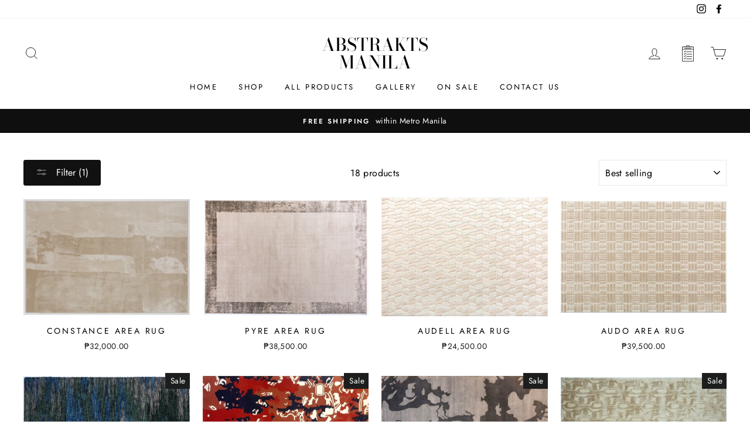

--- FILE ---
content_type: text/html; charset=utf-8
request_url: https://abstraktsmanila.com/collections/on-stock-large-8-x-11ft/size_small
body_size: 26079
content:
<!doctype html>
<html class="no-js" lang="ShopLocaleDrop">
<head>
  <meta charset="utf-8">
  <meta http-equiv="X-UA-Compatible" content="IE=edge,chrome=1">
  <meta name="viewport" content="width=device-width,initial-scale=1">
  <meta name="theme-color" content="#111111">
  <link rel="canonical" href="https://abstraktsmanila.com/collections/on-stock-large-8-x-11ft/size_small">
  <meta name="format-detection" content="telephone=no"><link rel="shortcut icon" href="//abstraktsmanila.com/cdn/shop/files/favicon_32x32.png?v=1613733362" type="image/png" />
  <title>On Stock Large 8 x 11ft
 &ndash; Tagged &quot;size_small&quot;&ndash; Abstrakts Manila
</title><meta property="og:site_name" content="Abstrakts Manila">
  <meta property="og:url" content="https://abstraktsmanila.com/collections/on-stock-large-8-x-11ft/size_small">
  <meta property="og:title" content="On Stock Large 8 x 11ft">
  <meta property="og:type" content="website">
  <meta property="og:description" content="Bold, modern yet in touch with the classics - these design principles are what inspires us at Abstakts Manila. Our collection of home furnishings and area rugs embody that contemporary designs can go hand in hand with uniqueness, versatility, and affordability."><meta property="og:image" content="http://abstraktsmanila.com/cdn/shop/products/constance_1200x630.jpg?v=1656896510"><meta property="og:image" content="http://abstraktsmanila.com/cdn/shop/products/115pyre1_1200x630.jpg?v=1639448630"><meta property="og:image" content="http://abstraktsmanila.com/cdn/shop/files/981702bf-0b75-4d1f-8aed-178fe12aaf5b_1ddae452-8143-4c10-94ff-9a631c81b44b_1200x630.jpg?v=1727861234">
  <meta property="og:image:secure_url" content="https://abstraktsmanila.com/cdn/shop/products/constance_1200x630.jpg?v=1656896510"><meta property="og:image:secure_url" content="https://abstraktsmanila.com/cdn/shop/products/115pyre1_1200x630.jpg?v=1639448630"><meta property="og:image:secure_url" content="https://abstraktsmanila.com/cdn/shop/files/981702bf-0b75-4d1f-8aed-178fe12aaf5b_1ddae452-8143-4c10-94ff-9a631c81b44b_1200x630.jpg?v=1727861234">
  <meta name="twitter:site" content="@">
  <meta name="twitter:card" content="summary_large_image">
  <meta name="twitter:title" content="On Stock Large 8 x 11ft">
  <meta name="twitter:description" content="Bold, modern yet in touch with the classics - these design principles are what inspires us at Abstakts Manila. Our collection of home furnishings and area rugs embody that contemporary designs can go hand in hand with uniqueness, versatility, and affordability.">


  <style data-shopify>
  @font-face {
  font-family: "Bodoni Moda";
  font-weight: 500;
  font-style: normal;
  src: url("//abstraktsmanila.com/cdn/fonts/bodoni_moda/bodonimoda_n5.36d0da1db617c453fb46e8089790ab6dc72c2356.woff2") format("woff2"),
       url("//abstraktsmanila.com/cdn/fonts/bodoni_moda/bodonimoda_n5.40f612bab009769f87511096f185d9228ad3baa3.woff") format("woff");
}

  @font-face {
  font-family: Jost;
  font-weight: 400;
  font-style: normal;
  src: url("//abstraktsmanila.com/cdn/fonts/jost/jost_n4.d47a1b6347ce4a4c9f437608011273009d91f2b7.woff2") format("woff2"),
       url("//abstraktsmanila.com/cdn/fonts/jost/jost_n4.791c46290e672b3f85c3d1c651ef2efa3819eadd.woff") format("woff");
}


  @font-face {
  font-family: Jost;
  font-weight: 600;
  font-style: normal;
  src: url("//abstraktsmanila.com/cdn/fonts/jost/jost_n6.ec1178db7a7515114a2d84e3dd680832b7af8b99.woff2") format("woff2"),
       url("//abstraktsmanila.com/cdn/fonts/jost/jost_n6.b1178bb6bdd3979fef38e103a3816f6980aeaff9.woff") format("woff");
}

  @font-face {
  font-family: Jost;
  font-weight: 400;
  font-style: italic;
  src: url("//abstraktsmanila.com/cdn/fonts/jost/jost_i4.b690098389649750ada222b9763d55796c5283a5.woff2") format("woff2"),
       url("//abstraktsmanila.com/cdn/fonts/jost/jost_i4.fd766415a47e50b9e391ae7ec04e2ae25e7e28b0.woff") format("woff");
}

  @font-face {
  font-family: Jost;
  font-weight: 600;
  font-style: italic;
  src: url("//abstraktsmanila.com/cdn/fonts/jost/jost_i6.9af7e5f39e3a108c08f24047a4276332d9d7b85e.woff2") format("woff2"),
       url("//abstraktsmanila.com/cdn/fonts/jost/jost_i6.2bf310262638f998ed206777ce0b9a3b98b6fe92.woff") format("woff");
}

</style>

  <link href="//abstraktsmanila.com/cdn/shop/t/6/assets/theme.scss.css?v=125534830629370872491759260155" rel="stylesheet" type="text/css" media="all" />

  <style data-shopify>
    .collection-item__title {
      font-size: 14.4px;
    }

    @media screen and (min-width: 769px) {
      .collection-item__title {
        font-size: 18px;
      }
    }
  </style>

  <script>
    document.documentElement.className = document.documentElement.className.replace('no-js', 'js');

    window.theme = window.theme || {};
    theme.strings = {
      addToCart: "Add to cart",
      soldOut: "Temporarily Out of Stock",
      unavailable: "Unavailable",
      stockLabel: "Only [count] items in stock!",
      willNotShipUntil: "Will not ship until [date]",
      willBeInStockAfter: "Restocking By [date] (ETA) Send us a message to reserve!",
      waitingForStock: "Inventory on the way",
      savePrice: "Save [saved_amount]",
      cartEmpty: "Your cart is currently empty.",
      cartTermsConfirmation: "You must agree with the terms and conditions of sales to check out"
    };
    theme.settings = {
      dynamicVariantsEnable: true,
      dynamicVariantType: "button",
      cartType: "drawer",
      moneyFormat: "₱{{amount}}",
      saveType: "dollar",
      recentlyViewedEnabled: false,
      predictiveSearch: true,
      predictiveSearchType: "product,article,page",
      inventoryThreshold: 10,
      quickView: false,
      themeName: 'Impulse',
      themeVersion: "2.7.0",
      themePage: ''
    };
  </script>

  <script>window.performance && window.performance.mark && window.performance.mark('shopify.content_for_header.start');</script><meta name="google-site-verification" content="353xMSsH5MkwSPZpGTTb-qw7z_Tkg0ycIT_IFFWgj_I">
<meta id="shopify-digital-wallet" name="shopify-digital-wallet" content="/32272810116/digital_wallets/dialog">
<link rel="alternate" type="application/atom+xml" title="Feed" href="/collections/on-stock-large-8-x-11ft/size_small.atom" />
<link rel="alternate" type="application/json+oembed" href="https://abstraktsmanila.com/collections/on-stock-large-8-x-11ft/size_small.oembed">
<script async="async" src="/checkouts/internal/preloads.js?locale=en-PH"></script>
<script id="shopify-features" type="application/json">{"accessToken":"3bbec0cfc0d571be21f3fcb4d9674d8b","betas":["rich-media-storefront-analytics"],"domain":"abstraktsmanila.com","predictiveSearch":true,"shopId":32272810116,"locale":"en"}</script>
<script>var Shopify = Shopify || {};
Shopify.shop = "abstrakts-manila.myshopify.com";
Shopify.locale = "en";
Shopify.currency = {"active":"PHP","rate":"1.0"};
Shopify.country = "PH";
Shopify.theme = {"name":"Impulse Theme Live","id":100678959266,"schema_name":"Impulse","schema_version":"2.7.0","theme_store_id":null,"role":"main"};
Shopify.theme.handle = "null";
Shopify.theme.style = {"id":null,"handle":null};
Shopify.cdnHost = "abstraktsmanila.com/cdn";
Shopify.routes = Shopify.routes || {};
Shopify.routes.root = "/";</script>
<script type="module">!function(o){(o.Shopify=o.Shopify||{}).modules=!0}(window);</script>
<script>!function(o){function n(){var o=[];function n(){o.push(Array.prototype.slice.apply(arguments))}return n.q=o,n}var t=o.Shopify=o.Shopify||{};t.loadFeatures=n(),t.autoloadFeatures=n()}(window);</script>
<script id="shop-js-analytics" type="application/json">{"pageType":"collection"}</script>
<script defer="defer" async type="module" src="//abstraktsmanila.com/cdn/shopifycloud/shop-js/modules/v2/client.init-shop-cart-sync_C5BV16lS.en.esm.js"></script>
<script defer="defer" async type="module" src="//abstraktsmanila.com/cdn/shopifycloud/shop-js/modules/v2/chunk.common_CygWptCX.esm.js"></script>
<script type="module">
  await import("//abstraktsmanila.com/cdn/shopifycloud/shop-js/modules/v2/client.init-shop-cart-sync_C5BV16lS.en.esm.js");
await import("//abstraktsmanila.com/cdn/shopifycloud/shop-js/modules/v2/chunk.common_CygWptCX.esm.js");

  window.Shopify.SignInWithShop?.initShopCartSync?.({"fedCMEnabled":true,"windoidEnabled":true});

</script>
<script id="__st">var __st={"a":32272810116,"offset":28800,"reqid":"1bbfca8a-7b11-4c65-8d6b-2b5476781e74-1768767979","pageurl":"abstraktsmanila.com\/collections\/on-stock-large-8-x-11ft\/size_small","u":"298f7fb44c7f","p":"collection","rtyp":"collection","rid":260950982818};</script>
<script>window.ShopifyPaypalV4VisibilityTracking = true;</script>
<script id="captcha-bootstrap">!function(){'use strict';const t='contact',e='account',n='new_comment',o=[[t,t],['blogs',n],['comments',n],[t,'customer']],c=[[e,'customer_login'],[e,'guest_login'],[e,'recover_customer_password'],[e,'create_customer']],r=t=>t.map((([t,e])=>`form[action*='/${t}']:not([data-nocaptcha='true']) input[name='form_type'][value='${e}']`)).join(','),a=t=>()=>t?[...document.querySelectorAll(t)].map((t=>t.form)):[];function s(){const t=[...o],e=r(t);return a(e)}const i='password',u='form_key',d=['recaptcha-v3-token','g-recaptcha-response','h-captcha-response',i],f=()=>{try{return window.sessionStorage}catch{return}},m='__shopify_v',_=t=>t.elements[u];function p(t,e,n=!1){try{const o=window.sessionStorage,c=JSON.parse(o.getItem(e)),{data:r}=function(t){const{data:e,action:n}=t;return t[m]||n?{data:e,action:n}:{data:t,action:n}}(c);for(const[e,n]of Object.entries(r))t.elements[e]&&(t.elements[e].value=n);n&&o.removeItem(e)}catch(o){console.error('form repopulation failed',{error:o})}}const l='form_type',E='cptcha';function T(t){t.dataset[E]=!0}const w=window,h=w.document,L='Shopify',v='ce_forms',y='captcha';let A=!1;((t,e)=>{const n=(g='f06e6c50-85a8-45c8-87d0-21a2b65856fe',I='https://cdn.shopify.com/shopifycloud/storefront-forms-hcaptcha/ce_storefront_forms_captcha_hcaptcha.v1.5.2.iife.js',D={infoText:'Protected by hCaptcha',privacyText:'Privacy',termsText:'Terms'},(t,e,n)=>{const o=w[L][v],c=o.bindForm;if(c)return c(t,g,e,D).then(n);var r;o.q.push([[t,g,e,D],n]),r=I,A||(h.body.append(Object.assign(h.createElement('script'),{id:'captcha-provider',async:!0,src:r})),A=!0)});var g,I,D;w[L]=w[L]||{},w[L][v]=w[L][v]||{},w[L][v].q=[],w[L][y]=w[L][y]||{},w[L][y].protect=function(t,e){n(t,void 0,e),T(t)},Object.freeze(w[L][y]),function(t,e,n,w,h,L){const[v,y,A,g]=function(t,e,n){const i=e?o:[],u=t?c:[],d=[...i,...u],f=r(d),m=r(i),_=r(d.filter((([t,e])=>n.includes(e))));return[a(f),a(m),a(_),s()]}(w,h,L),I=t=>{const e=t.target;return e instanceof HTMLFormElement?e:e&&e.form},D=t=>v().includes(t);t.addEventListener('submit',(t=>{const e=I(t);if(!e)return;const n=D(e)&&!e.dataset.hcaptchaBound&&!e.dataset.recaptchaBound,o=_(e),c=g().includes(e)&&(!o||!o.value);(n||c)&&t.preventDefault(),c&&!n&&(function(t){try{if(!f())return;!function(t){const e=f();if(!e)return;const n=_(t);if(!n)return;const o=n.value;o&&e.removeItem(o)}(t);const e=Array.from(Array(32),(()=>Math.random().toString(36)[2])).join('');!function(t,e){_(t)||t.append(Object.assign(document.createElement('input'),{type:'hidden',name:u})),t.elements[u].value=e}(t,e),function(t,e){const n=f();if(!n)return;const o=[...t.querySelectorAll(`input[type='${i}']`)].map((({name:t})=>t)),c=[...d,...o],r={};for(const[a,s]of new FormData(t).entries())c.includes(a)||(r[a]=s);n.setItem(e,JSON.stringify({[m]:1,action:t.action,data:r}))}(t,e)}catch(e){console.error('failed to persist form',e)}}(e),e.submit())}));const S=(t,e)=>{t&&!t.dataset[E]&&(n(t,e.some((e=>e===t))),T(t))};for(const o of['focusin','change'])t.addEventListener(o,(t=>{const e=I(t);D(e)&&S(e,y())}));const B=e.get('form_key'),M=e.get(l),P=B&&M;t.addEventListener('DOMContentLoaded',(()=>{const t=y();if(P)for(const e of t)e.elements[l].value===M&&p(e,B);[...new Set([...A(),...v().filter((t=>'true'===t.dataset.shopifyCaptcha))])].forEach((e=>S(e,t)))}))}(h,new URLSearchParams(w.location.search),n,t,e,['guest_login'])})(!0,!0)}();</script>
<script integrity="sha256-4kQ18oKyAcykRKYeNunJcIwy7WH5gtpwJnB7kiuLZ1E=" data-source-attribution="shopify.loadfeatures" defer="defer" src="//abstraktsmanila.com/cdn/shopifycloud/storefront/assets/storefront/load_feature-a0a9edcb.js" crossorigin="anonymous"></script>
<script data-source-attribution="shopify.dynamic_checkout.dynamic.init">var Shopify=Shopify||{};Shopify.PaymentButton=Shopify.PaymentButton||{isStorefrontPortableWallets:!0,init:function(){window.Shopify.PaymentButton.init=function(){};var t=document.createElement("script");t.src="https://abstraktsmanila.com/cdn/shopifycloud/portable-wallets/latest/portable-wallets.en.js",t.type="module",document.head.appendChild(t)}};
</script>
<script data-source-attribution="shopify.dynamic_checkout.buyer_consent">
  function portableWalletsHideBuyerConsent(e){var t=document.getElementById("shopify-buyer-consent"),n=document.getElementById("shopify-subscription-policy-button");t&&n&&(t.classList.add("hidden"),t.setAttribute("aria-hidden","true"),n.removeEventListener("click",e))}function portableWalletsShowBuyerConsent(e){var t=document.getElementById("shopify-buyer-consent"),n=document.getElementById("shopify-subscription-policy-button");t&&n&&(t.classList.remove("hidden"),t.removeAttribute("aria-hidden"),n.addEventListener("click",e))}window.Shopify?.PaymentButton&&(window.Shopify.PaymentButton.hideBuyerConsent=portableWalletsHideBuyerConsent,window.Shopify.PaymentButton.showBuyerConsent=portableWalletsShowBuyerConsent);
</script>
<script data-source-attribution="shopify.dynamic_checkout.cart.bootstrap">document.addEventListener("DOMContentLoaded",(function(){function t(){return document.querySelector("shopify-accelerated-checkout-cart, shopify-accelerated-checkout")}if(t())Shopify.PaymentButton.init();else{new MutationObserver((function(e,n){t()&&(Shopify.PaymentButton.init(),n.disconnect())})).observe(document.body,{childList:!0,subtree:!0})}}));
</script>

<script>window.performance && window.performance.mark && window.performance.mark('shopify.content_for_header.end');</script>

  <script src="//abstraktsmanila.com/cdn/shop/t/6/assets/vendor-scripts-v6.js" defer="defer"></script>

  <script
  src="https://code.jquery.com/jquery-3.6.0.slim.min.js"
  integrity="sha256-u7e5khyithlIdTpu22PHhENmPcRdFiHRjhAuHcs05RI="
  crossorigin="anonymous"></script>

  

  <script src="//abstraktsmanila.com/cdn/shop/t/6/assets/theme.js?v=53435935211966170811711473255" defer="defer"></script><div id="shopify-section-filter-menu-settings" class="shopify-section"><style type="text/css">
/*  Filter Menu Color and Image Section CSS */</style>
<link href="//abstraktsmanila.com/cdn/shop/t/6/assets/filter-menu.scss.css?v=18733046776690313801696114308" rel="stylesheet" type="text/css" media="all" />
<script src="//abstraktsmanila.com/cdn/shop/t/6/assets/filter-menu.js?v=153593843400897134901591091557" type="text/javascript"></script>





</div>
<link href="https://monorail-edge.shopifysvc.com" rel="dns-prefetch">
<script>(function(){if ("sendBeacon" in navigator && "performance" in window) {try {var session_token_from_headers = performance.getEntriesByType('navigation')[0].serverTiming.find(x => x.name == '_s').description;} catch {var session_token_from_headers = undefined;}var session_cookie_matches = document.cookie.match(/_shopify_s=([^;]*)/);var session_token_from_cookie = session_cookie_matches && session_cookie_matches.length === 2 ? session_cookie_matches[1] : "";var session_token = session_token_from_headers || session_token_from_cookie || "";function handle_abandonment_event(e) {var entries = performance.getEntries().filter(function(entry) {return /monorail-edge.shopifysvc.com/.test(entry.name);});if (!window.abandonment_tracked && entries.length === 0) {window.abandonment_tracked = true;var currentMs = Date.now();var navigation_start = performance.timing.navigationStart;var payload = {shop_id: 32272810116,url: window.location.href,navigation_start,duration: currentMs - navigation_start,session_token,page_type: "collection"};window.navigator.sendBeacon("https://monorail-edge.shopifysvc.com/v1/produce", JSON.stringify({schema_id: "online_store_buyer_site_abandonment/1.1",payload: payload,metadata: {event_created_at_ms: currentMs,event_sent_at_ms: currentMs}}));}}window.addEventListener('pagehide', handle_abandonment_event);}}());</script>
<script id="web-pixels-manager-setup">(function e(e,d,r,n,o){if(void 0===o&&(o={}),!Boolean(null===(a=null===(i=window.Shopify)||void 0===i?void 0:i.analytics)||void 0===a?void 0:a.replayQueue)){var i,a;window.Shopify=window.Shopify||{};var t=window.Shopify;t.analytics=t.analytics||{};var s=t.analytics;s.replayQueue=[],s.publish=function(e,d,r){return s.replayQueue.push([e,d,r]),!0};try{self.performance.mark("wpm:start")}catch(e){}var l=function(){var e={modern:/Edge?\/(1{2}[4-9]|1[2-9]\d|[2-9]\d{2}|\d{4,})\.\d+(\.\d+|)|Firefox\/(1{2}[4-9]|1[2-9]\d|[2-9]\d{2}|\d{4,})\.\d+(\.\d+|)|Chrom(ium|e)\/(9{2}|\d{3,})\.\d+(\.\d+|)|(Maci|X1{2}).+ Version\/(15\.\d+|(1[6-9]|[2-9]\d|\d{3,})\.\d+)([,.]\d+|)( \(\w+\)|)( Mobile\/\w+|) Safari\/|Chrome.+OPR\/(9{2}|\d{3,})\.\d+\.\d+|(CPU[ +]OS|iPhone[ +]OS|CPU[ +]iPhone|CPU IPhone OS|CPU iPad OS)[ +]+(15[._]\d+|(1[6-9]|[2-9]\d|\d{3,})[._]\d+)([._]\d+|)|Android:?[ /-](13[3-9]|1[4-9]\d|[2-9]\d{2}|\d{4,})(\.\d+|)(\.\d+|)|Android.+Firefox\/(13[5-9]|1[4-9]\d|[2-9]\d{2}|\d{4,})\.\d+(\.\d+|)|Android.+Chrom(ium|e)\/(13[3-9]|1[4-9]\d|[2-9]\d{2}|\d{4,})\.\d+(\.\d+|)|SamsungBrowser\/([2-9]\d|\d{3,})\.\d+/,legacy:/Edge?\/(1[6-9]|[2-9]\d|\d{3,})\.\d+(\.\d+|)|Firefox\/(5[4-9]|[6-9]\d|\d{3,})\.\d+(\.\d+|)|Chrom(ium|e)\/(5[1-9]|[6-9]\d|\d{3,})\.\d+(\.\d+|)([\d.]+$|.*Safari\/(?![\d.]+ Edge\/[\d.]+$))|(Maci|X1{2}).+ Version\/(10\.\d+|(1[1-9]|[2-9]\d|\d{3,})\.\d+)([,.]\d+|)( \(\w+\)|)( Mobile\/\w+|) Safari\/|Chrome.+OPR\/(3[89]|[4-9]\d|\d{3,})\.\d+\.\d+|(CPU[ +]OS|iPhone[ +]OS|CPU[ +]iPhone|CPU IPhone OS|CPU iPad OS)[ +]+(10[._]\d+|(1[1-9]|[2-9]\d|\d{3,})[._]\d+)([._]\d+|)|Android:?[ /-](13[3-9]|1[4-9]\d|[2-9]\d{2}|\d{4,})(\.\d+|)(\.\d+|)|Mobile Safari.+OPR\/([89]\d|\d{3,})\.\d+\.\d+|Android.+Firefox\/(13[5-9]|1[4-9]\d|[2-9]\d{2}|\d{4,})\.\d+(\.\d+|)|Android.+Chrom(ium|e)\/(13[3-9]|1[4-9]\d|[2-9]\d{2}|\d{4,})\.\d+(\.\d+|)|Android.+(UC? ?Browser|UCWEB|U3)[ /]?(15\.([5-9]|\d{2,})|(1[6-9]|[2-9]\d|\d{3,})\.\d+)\.\d+|SamsungBrowser\/(5\.\d+|([6-9]|\d{2,})\.\d+)|Android.+MQ{2}Browser\/(14(\.(9|\d{2,})|)|(1[5-9]|[2-9]\d|\d{3,})(\.\d+|))(\.\d+|)|K[Aa][Ii]OS\/(3\.\d+|([4-9]|\d{2,})\.\d+)(\.\d+|)/},d=e.modern,r=e.legacy,n=navigator.userAgent;return n.match(d)?"modern":n.match(r)?"legacy":"unknown"}(),u="modern"===l?"modern":"legacy",c=(null!=n?n:{modern:"",legacy:""})[u],f=function(e){return[e.baseUrl,"/wpm","/b",e.hashVersion,"modern"===e.buildTarget?"m":"l",".js"].join("")}({baseUrl:d,hashVersion:r,buildTarget:u}),m=function(e){var d=e.version,r=e.bundleTarget,n=e.surface,o=e.pageUrl,i=e.monorailEndpoint;return{emit:function(e){var a=e.status,t=e.errorMsg,s=(new Date).getTime(),l=JSON.stringify({metadata:{event_sent_at_ms:s},events:[{schema_id:"web_pixels_manager_load/3.1",payload:{version:d,bundle_target:r,page_url:o,status:a,surface:n,error_msg:t},metadata:{event_created_at_ms:s}}]});if(!i)return console&&console.warn&&console.warn("[Web Pixels Manager] No Monorail endpoint provided, skipping logging."),!1;try{return self.navigator.sendBeacon.bind(self.navigator)(i,l)}catch(e){}var u=new XMLHttpRequest;try{return u.open("POST",i,!0),u.setRequestHeader("Content-Type","text/plain"),u.send(l),!0}catch(e){return console&&console.warn&&console.warn("[Web Pixels Manager] Got an unhandled error while logging to Monorail."),!1}}}}({version:r,bundleTarget:l,surface:e.surface,pageUrl:self.location.href,monorailEndpoint:e.monorailEndpoint});try{o.browserTarget=l,function(e){var d=e.src,r=e.async,n=void 0===r||r,o=e.onload,i=e.onerror,a=e.sri,t=e.scriptDataAttributes,s=void 0===t?{}:t,l=document.createElement("script"),u=document.querySelector("head"),c=document.querySelector("body");if(l.async=n,l.src=d,a&&(l.integrity=a,l.crossOrigin="anonymous"),s)for(var f in s)if(Object.prototype.hasOwnProperty.call(s,f))try{l.dataset[f]=s[f]}catch(e){}if(o&&l.addEventListener("load",o),i&&l.addEventListener("error",i),u)u.appendChild(l);else{if(!c)throw new Error("Did not find a head or body element to append the script");c.appendChild(l)}}({src:f,async:!0,onload:function(){if(!function(){var e,d;return Boolean(null===(d=null===(e=window.Shopify)||void 0===e?void 0:e.analytics)||void 0===d?void 0:d.initialized)}()){var d=window.webPixelsManager.init(e)||void 0;if(d){var r=window.Shopify.analytics;r.replayQueue.forEach((function(e){var r=e[0],n=e[1],o=e[2];d.publishCustomEvent(r,n,o)})),r.replayQueue=[],r.publish=d.publishCustomEvent,r.visitor=d.visitor,r.initialized=!0}}},onerror:function(){return m.emit({status:"failed",errorMsg:"".concat(f," has failed to load")})},sri:function(e){var d=/^sha384-[A-Za-z0-9+/=]+$/;return"string"==typeof e&&d.test(e)}(c)?c:"",scriptDataAttributes:o}),m.emit({status:"loading"})}catch(e){m.emit({status:"failed",errorMsg:(null==e?void 0:e.message)||"Unknown error"})}}})({shopId: 32272810116,storefrontBaseUrl: "https://abstraktsmanila.com",extensionsBaseUrl: "https://extensions.shopifycdn.com/cdn/shopifycloud/web-pixels-manager",monorailEndpoint: "https://monorail-edge.shopifysvc.com/unstable/produce_batch",surface: "storefront-renderer",enabledBetaFlags: ["2dca8a86"],webPixelsConfigList: [{"id":"611549346","configuration":"{\"config\":\"{\\\"pixel_id\\\":\\\"GT-5NTR8VM\\\",\\\"target_country\\\":\\\"PH\\\",\\\"gtag_events\\\":[{\\\"type\\\":\\\"purchase\\\",\\\"action_label\\\":\\\"MC-X2725HZQ14\\\"},{\\\"type\\\":\\\"page_view\\\",\\\"action_label\\\":\\\"MC-X2725HZQ14\\\"},{\\\"type\\\":\\\"view_item\\\",\\\"action_label\\\":\\\"MC-X2725HZQ14\\\"}],\\\"enable_monitoring_mode\\\":false}\"}","eventPayloadVersion":"v1","runtimeContext":"OPEN","scriptVersion":"b2a88bafab3e21179ed38636efcd8a93","type":"APP","apiClientId":1780363,"privacyPurposes":[],"dataSharingAdjustments":{"protectedCustomerApprovalScopes":["read_customer_address","read_customer_email","read_customer_name","read_customer_personal_data","read_customer_phone"]}},{"id":"138248354","configuration":"{\"pixel_id\":\"945348212569789\",\"pixel_type\":\"facebook_pixel\",\"metaapp_system_user_token\":\"-\"}","eventPayloadVersion":"v1","runtimeContext":"OPEN","scriptVersion":"ca16bc87fe92b6042fbaa3acc2fbdaa6","type":"APP","apiClientId":2329312,"privacyPurposes":["ANALYTICS","MARKETING","SALE_OF_DATA"],"dataSharingAdjustments":{"protectedCustomerApprovalScopes":["read_customer_address","read_customer_email","read_customer_name","read_customer_personal_data","read_customer_phone"]}},{"id":"shopify-app-pixel","configuration":"{}","eventPayloadVersion":"v1","runtimeContext":"STRICT","scriptVersion":"0450","apiClientId":"shopify-pixel","type":"APP","privacyPurposes":["ANALYTICS","MARKETING"]},{"id":"shopify-custom-pixel","eventPayloadVersion":"v1","runtimeContext":"LAX","scriptVersion":"0450","apiClientId":"shopify-pixel","type":"CUSTOM","privacyPurposes":["ANALYTICS","MARKETING"]}],isMerchantRequest: false,initData: {"shop":{"name":"Abstrakts Manila","paymentSettings":{"currencyCode":"PHP"},"myshopifyDomain":"abstrakts-manila.myshopify.com","countryCode":"PH","storefrontUrl":"https:\/\/abstraktsmanila.com"},"customer":null,"cart":null,"checkout":null,"productVariants":[],"purchasingCompany":null},},"https://abstraktsmanila.com/cdn","fcfee988w5aeb613cpc8e4bc33m6693e112",{"modern":"","legacy":""},{"shopId":"32272810116","storefrontBaseUrl":"https:\/\/abstraktsmanila.com","extensionBaseUrl":"https:\/\/extensions.shopifycdn.com\/cdn\/shopifycloud\/web-pixels-manager","surface":"storefront-renderer","enabledBetaFlags":"[\"2dca8a86\"]","isMerchantRequest":"false","hashVersion":"fcfee988w5aeb613cpc8e4bc33m6693e112","publish":"custom","events":"[[\"page_viewed\",{}],[\"collection_viewed\",{\"collection\":{\"id\":\"260950982818\",\"title\":\"On Stock Large 8 x 11ft\",\"productVariants\":[{\"price\":{\"amount\":32000.0,\"currencyCode\":\"PHP\"},\"product\":{\"title\":\"Constance Area Rug\",\"vendor\":\"Abstrakts Manila\",\"id\":\"7563490853026\",\"untranslatedTitle\":\"Constance Area Rug\",\"url\":\"\/products\/constance-area-rug\",\"type\":\"\"},\"id\":\"46447729377442\",\"image\":{\"src\":\"\/\/abstraktsmanila.com\/cdn\/shop\/products\/constance.jpg?v=1656896510\"},\"sku\":null,\"title\":\"200 x 290cm [6.5 x 9.5ft]\",\"untranslatedTitle\":\"200 x 290cm [6.5 x 9.5ft]\"},{\"price\":{\"amount\":38500.0,\"currencyCode\":\"PHP\"},\"product\":{\"title\":\"Pyre Area Rug\",\"vendor\":\"Abstrakts Manila\",\"id\":\"7260516712610\",\"untranslatedTitle\":\"Pyre Area Rug\",\"url\":\"\/products\/pyre-area-rug\",\"type\":\"\"},\"id\":\"41407247646882\",\"image\":{\"src\":\"\/\/abstraktsmanila.com\/cdn\/shop\/products\/115pyre1.jpg?v=1639448630\"},\"sku\":null,\"title\":\"240 x 340cm [8 x 11.2ft]\",\"untranslatedTitle\":\"240 x 340cm [8 x 11.2ft]\"},{\"price\":{\"amount\":24500.0,\"currencyCode\":\"PHP\"},\"product\":{\"title\":\"Audell Area Rug\",\"vendor\":\"Abstrakts Manila\",\"id\":\"8485404246178\",\"untranslatedTitle\":\"Audell Area Rug\",\"url\":\"\/products\/vidar-area-rug\",\"type\":\"\"},\"id\":\"44900814028962\",\"image\":{\"src\":\"\/\/abstraktsmanila.com\/cdn\/shop\/files\/981702bf-0b75-4d1f-8aed-178fe12aaf5b_1ddae452-8143-4c10-94ff-9a631c81b44b.jpg?v=1727861234\"},\"sku\":null,\"title\":\"160 x 230cm [5.25 x 7.5ft]\",\"untranslatedTitle\":\"160 x 230cm [5.25 x 7.5ft]\"},{\"price\":{\"amount\":39500.0,\"currencyCode\":\"PHP\"},\"product\":{\"title\":\"Audo Area Rug\",\"vendor\":\"Abstrakts Manila\",\"id\":\"8485404377250\",\"untranslatedTitle\":\"Audo Area Rug\",\"url\":\"\/products\/aesir-area-rug\",\"type\":\"\"},\"id\":\"45830549635234\",\"image\":{\"src\":\"\/\/abstraktsmanila.com\/cdn\/shop\/files\/b098a339-58d2-4f50-a07e-7634f3aeaa87.jpg?v=1727860871\"},\"sku\":null,\"title\":\"240 x 340cm [8 x 11ft]\",\"untranslatedTitle\":\"240 x 340cm [8 x 11ft]\"},{\"price\":{\"amount\":18375.0,\"currencyCode\":\"PHP\"},\"product\":{\"title\":\"Gabon Rectangular Area Rug\",\"vendor\":\"Abstrakts Manila\",\"id\":\"8084178862242\",\"untranslatedTitle\":\"Gabon Rectangular Area Rug\",\"url\":\"\/products\/gabon-hand-tufted-area-rug\",\"type\":\"\"},\"id\":\"43783952957602\",\"image\":{\"src\":\"\/\/abstraktsmanila.com\/cdn\/shop\/files\/gabon.jpg?v=1698304034\"},\"sku\":null,\"title\":\"160 x 230cm [5.25 x 7.5ft]\",\"untranslatedTitle\":\"160 x 230cm [5.25 x 7.5ft]\"},{\"price\":{\"amount\":16250.0,\"currencyCode\":\"PHP\"},\"product\":{\"title\":\"Hand Tufted HT08 Area Rug\",\"vendor\":\"Abstrakts Manila\",\"id\":\"8042635526306\",\"untranslatedTitle\":\"Hand Tufted HT08 Area Rug\",\"url\":\"\/products\/hand-tufted-ht08-area-rug\",\"type\":\"\"},\"id\":\"43680260784290\",\"image\":{\"src\":\"\/\/abstraktsmanila.com\/cdn\/shop\/files\/IMG_20240401_183234.jpg?v=1711967573\"},\"sku\":null,\"title\":\"160 x 230cm [5.25 x 7.5ft]\",\"untranslatedTitle\":\"160 x 230cm [5.25 x 7.5ft]\"},{\"price\":{\"amount\":14250.0,\"currencyCode\":\"PHP\"},\"product\":{\"title\":\"Hand Tufted HT07 Area Rug\",\"vendor\":\"Abstrakts Manila\",\"id\":\"8042635264162\",\"untranslatedTitle\":\"Hand Tufted HT07 Area Rug\",\"url\":\"\/products\/copy-of-hand-tufted-ht07-area-rug\",\"type\":\"\"},\"id\":\"43680260161698\",\"image\":{\"src\":\"\/\/abstraktsmanila.com\/cdn\/shop\/files\/IMG_20240401_183109.jpg?v=1711967492\"},\"sku\":null,\"title\":\"160 x 230cm [5.25 x 7.5ft]\",\"untranslatedTitle\":\"160 x 230cm [5.25 x 7.5ft]\"},{\"price\":{\"amount\":18375.0,\"currencyCode\":\"PHP\"},\"product\":{\"title\":\"Luanda Rectangular Area Rug\",\"vendor\":\"Abstrakts Manila\",\"id\":\"8084180172962\",\"untranslatedTitle\":\"Luanda Rectangular Area Rug\",\"url\":\"\/products\/luanda-hand-tufted-area-rug-1\",\"type\":\"\"},\"id\":\"43783954759842\",\"image\":{\"src\":\"\/\/abstraktsmanila.com\/cdn\/shop\/files\/Luandathumbnail.jpg?v=1698307012\"},\"sku\":null,\"title\":\"160 x 230cm [5.25 x 7.5ft]\",\"untranslatedTitle\":\"160 x 230cm [5.25 x 7.5ft]\"},{\"price\":{\"amount\":23500.0,\"currencyCode\":\"PHP\"},\"product\":{\"title\":\"Comoros Rectangular Area Rug\",\"vendor\":\"Abstrakts Manila\",\"id\":\"8084185612450\",\"untranslatedTitle\":\"Comoros Rectangular Area Rug\",\"url\":\"\/products\/comoros-hand-tufted-area-rug\",\"type\":\"\"},\"id\":\"43783962132642\",\"image\":{\"src\":\"\/\/abstraktsmanila.com\/cdn\/shop\/files\/comoros.jpg?v=1698304443\"},\"sku\":null,\"title\":\"160 x 230cm [5.25 x 7.5ft]\",\"untranslatedTitle\":\"160 x 230cm [5.25 x 7.5ft]\"},{\"price\":{\"amount\":14250.0,\"currencyCode\":\"PHP\"},\"product\":{\"title\":\"Hand Tufted HT06 Area Rug\",\"vendor\":\"Abstrakts Manila\",\"id\":\"8042635100322\",\"untranslatedTitle\":\"Hand Tufted HT06 Area Rug\",\"url\":\"\/products\/hand-tufted-ht06-area-rug\",\"type\":\"\"},\"id\":\"43680259899554\",\"image\":{\"src\":\"\/\/abstraktsmanila.com\/cdn\/shop\/files\/IMG_20240401_182640.jpg?v=1711967225\"},\"sku\":null,\"title\":\"160 x 230cm [5.25 x 7.5ft]\",\"untranslatedTitle\":\"160 x 230cm [5.25 x 7.5ft]\"},{\"price\":{\"amount\":24500.0,\"currencyCode\":\"PHP\"},\"product\":{\"title\":\"Lagos Rectangular Area Rug\",\"vendor\":\"Abstrakts Manila\",\"id\":\"8084166869154\",\"untranslatedTitle\":\"Lagos Rectangular Area Rug\",\"url\":\"\/products\/luanda-hand-tufted-area-rug\",\"type\":\"\"},\"id\":\"43783937130658\",\"image\":{\"src\":\"\/\/abstraktsmanila.com\/cdn\/shop\/files\/lagos.jpg?v=1698304071\"},\"sku\":null,\"title\":\"160 x 230cm [5.25 x 7.5ft]\",\"untranslatedTitle\":\"160 x 230cm [5.25 x 7.5ft]\"},{\"price\":{\"amount\":15250.0,\"currencyCode\":\"PHP\"},\"product\":{\"title\":\"Hand Tufted HT11 Area Rug\",\"vendor\":\"Abstrakts Manila\",\"id\":\"8042637131938\",\"untranslatedTitle\":\"Hand Tufted HT11 Area Rug\",\"url\":\"\/products\/hand-tufted-ht11-area-rug\",\"type\":\"\"},\"id\":\"43680263176354\",\"image\":{\"src\":\"\/\/abstraktsmanila.com\/cdn\/shop\/files\/IMG_20240402_104836.jpg?v=1712026149\"},\"sku\":null,\"title\":\"160 x 230cm [5.25 x 7.5ft]\",\"untranslatedTitle\":\"160 x 230cm [5.25 x 7.5ft]\"},{\"price\":{\"amount\":15250.0,\"currencyCode\":\"PHP\"},\"product\":{\"title\":\"Hand Tufted HT10 Area Rug\",\"vendor\":\"Abstrakts Manila\",\"id\":\"8042636705954\",\"untranslatedTitle\":\"Hand Tufted HT10 Area Rug\",\"url\":\"\/products\/hand-tufted-ht10-area-rug\",\"type\":\"\"},\"id\":\"43680262422690\",\"image\":{\"src\":\"\/\/abstraktsmanila.com\/cdn\/shop\/files\/IMG-20240401-WA0027.jpg?v=1711968752\"},\"sku\":null,\"title\":\"160 x 230cm [5.25 x 7.5ft]\",\"untranslatedTitle\":\"160 x 230cm [5.25 x 7.5ft]\"},{\"price\":{\"amount\":16250.0,\"currencyCode\":\"PHP\"},\"product\":{\"title\":\"Hand Tufted HT09 Area Rug\",\"vendor\":\"Abstrakts Manila\",\"id\":\"8042636181666\",\"untranslatedTitle\":\"Hand Tufted HT09 Area Rug\",\"url\":\"\/products\/hand-tufted-ht09-area-rug\",\"type\":\"\"},\"id\":\"43680261636258\",\"image\":{\"src\":\"\/\/abstraktsmanila.com\/cdn\/shop\/files\/IMG_20240401_183352.jpg?v=1711967682\"},\"sku\":null,\"title\":\"160 x 230cm [5.25 x 7.5ft]\",\"untranslatedTitle\":\"160 x 230cm [5.25 x 7.5ft]\"},{\"price\":{\"amount\":14250.0,\"currencyCode\":\"PHP\"},\"product\":{\"title\":\"Hand Tufted HT01 Area Rug\",\"vendor\":\"Abstrakts Manila\",\"id\":\"8042630480034\",\"untranslatedTitle\":\"Hand Tufted HT01 Area Rug\",\"url\":\"\/products\/hand-tufted-ht01-area-rug\",\"type\":\"\"},\"id\":\"43680250200226\",\"image\":{\"src\":\"\/\/abstraktsmanila.com\/cdn\/shop\/files\/IMG_20240401_182207.jpg?v=1711968792\"},\"sku\":null,\"title\":\"160 x 230cm [5.25 x 7.5ft]\",\"untranslatedTitle\":\"160 x 230cm [5.25 x 7.5ft]\"},{\"price\":{\"amount\":28500.0,\"currencyCode\":\"PHP\"},\"product\":{\"title\":\"Tang Charcoal Area Rug\",\"vendor\":\"Abstrakts Manila\",\"id\":\"7990904094882\",\"untranslatedTitle\":\"Tang Charcoal Area Rug\",\"url\":\"\/products\/tang-charcoal-area-rug\",\"type\":\"\"},\"id\":\"43546799964322\",\"image\":{\"src\":\"\/\/abstraktsmanila.com\/cdn\/shop\/files\/mmexport1688528468800.png?v=1688699285\"},\"sku\":null,\"title\":\"240 x 330cm [8 x 11ft]\",\"untranslatedTitle\":\"240 x 330cm [8 x 11ft]\"},{\"price\":{\"amount\":38500.0,\"currencyCode\":\"PHP\"},\"product\":{\"title\":\"Pyre Gris Rectangular Area Rug\",\"vendor\":\"Abstrakts Manila\",\"id\":\"8008658714786\",\"untranslatedTitle\":\"Pyre Gris Rectangular Area Rug\",\"url\":\"\/products\/pyre-gris-rectangular-area-rug\",\"type\":\"\"},\"id\":\"43598297727138\",\"image\":{\"src\":\"\/\/abstraktsmanila.com\/cdn\/shop\/files\/pyregris1.jpg?v=1691025426\"},\"sku\":null,\"title\":\"240 x 340cm [8 x 11.2ft]\",\"untranslatedTitle\":\"240 x 340cm [8 x 11.2ft]\"},{\"price\":{\"amount\":14250.0,\"currencyCode\":\"PHP\"},\"product\":{\"title\":\"Hand Tufted HT05 Area Rug\",\"vendor\":\"Abstrakts Manila\",\"id\":\"8042634739874\",\"untranslatedTitle\":\"Hand Tufted HT05 Area Rug\",\"url\":\"\/products\/hand-tufted-ht05-area-rug\",\"type\":\"\"},\"id\":\"43680259178658\",\"image\":{\"src\":\"\/\/abstraktsmanila.com\/cdn\/shop\/files\/IMG_20240402_160133.jpg?v=1712044953\"},\"sku\":null,\"title\":\"160 x 230cm [5.25 x 7.5ft]\",\"untranslatedTitle\":\"160 x 230cm [5.25 x 7.5ft]\"}]}}]]"});</script><script>
  window.ShopifyAnalytics = window.ShopifyAnalytics || {};
  window.ShopifyAnalytics.meta = window.ShopifyAnalytics.meta || {};
  window.ShopifyAnalytics.meta.currency = 'PHP';
  var meta = {"products":[{"id":7563490853026,"gid":"gid:\/\/shopify\/Product\/7563490853026","vendor":"Abstrakts Manila","type":"","handle":"constance-area-rug","variants":[{"id":46447729377442,"price":3200000,"name":"Constance Area Rug - 200 x 290cm [6.5 x 9.5ft]","public_title":"200 x 290cm [6.5 x 9.5ft]","sku":null},{"id":46346832773282,"price":3800000,"name":"Constance Area Rug - 240 x 340cm [8 x 11.2ft]","public_title":"240 x 340cm [8 x 11.2ft]","sku":null},{"id":46447729410210,"price":5200000,"name":"Constance Area Rug - 300 x 400cm [10 x 13ft]","public_title":"300 x 400cm [10 x 13ft]","sku":null}],"remote":false},{"id":7260516712610,"gid":"gid:\/\/shopify\/Product\/7260516712610","vendor":"Abstrakts Manila","type":"","handle":"pyre-area-rug","variants":[{"id":41407247646882,"price":3850000,"name":"Pyre Area Rug - 240 x 340cm [8 x 11.2ft]","public_title":"240 x 340cm [8 x 11.2ft]","sku":null}],"remote":false},{"id":8485404246178,"gid":"gid:\/\/shopify\/Product\/8485404246178","vendor":"Abstrakts Manila","type":"","handle":"vidar-area-rug","variants":[{"id":44900814028962,"price":2450000,"name":"Audell Area Rug - 160 x 230cm [5.25 x 7.5ft]","public_title":"160 x 230cm [5.25 x 7.5ft]","sku":null},{"id":44900814094498,"price":3950000,"name":"Audell Area Rug - 240 x 340cm [8 x 11ft]","public_title":"240 x 340cm [8 x 11ft]","sku":null}],"remote":false},{"id":8485404377250,"gid":"gid:\/\/shopify\/Product\/8485404377250","vendor":"Abstrakts Manila","type":"","handle":"aesir-area-rug","variants":[{"id":45830549635234,"price":3950000,"name":"Audo Area Rug - 240 x 340cm [8 x 11ft]","public_title":"240 x 340cm [8 x 11ft]","sku":null}],"remote":false},{"id":8084178862242,"gid":"gid:\/\/shopify\/Product\/8084178862242","vendor":"Abstrakts Manila","type":"","handle":"gabon-hand-tufted-area-rug","variants":[{"id":43783952957602,"price":1837500,"name":"Gabon Rectangular Area Rug - 160 x 230cm [5.25 x 7.5ft]","public_title":"160 x 230cm [5.25 x 7.5ft]","sku":null},{"id":43783952990370,"price":2475000,"name":"Gabon Rectangular Area Rug - 200 x 290cm [6.5 x 9.5ft]","public_title":"200 x 290cm [6.5 x 9.5ft]","sku":null},{"id":43783953023138,"price":2850000,"name":"Gabon Rectangular Area Rug - 230 x 340cm [7.54 x 11.2ft]","public_title":"230 x 340cm [7.54 x 11.2ft]","sku":null},{"id":43783953055906,"price":3900000,"name":"Gabon Rectangular Area Rug - 300 x 400cm [10 x 13ft]","public_title":"300 x 400cm [10 x 13ft]","sku":null}],"remote":false},{"id":8042635526306,"gid":"gid:\/\/shopify\/Product\/8042635526306","vendor":"Abstrakts Manila","type":"","handle":"hand-tufted-ht08-area-rug","variants":[{"id":43680260784290,"price":1625000,"name":"Hand Tufted HT08 Area Rug - 160 x 230cm [5.25 x 7.5ft]","public_title":"160 x 230cm [5.25 x 7.5ft]","sku":null},{"id":43680260817058,"price":2250000,"name":"Hand Tufted HT08 Area Rug - 200 x 290cm [6.5 x 9.5ft]","public_title":"200 x 290cm [6.5 x 9.5ft]","sku":null},{"id":43680260849826,"price":2900000,"name":"Hand Tufted HT08 Area Rug - 240 x 340cm [7.87 x 11.2ft]","public_title":"240 x 340cm [7.87 x 11.2ft]","sku":null},{"id":43680260882594,"price":3800000,"name":"Hand Tufted HT08 Area Rug - 300 x 400cm [10 x 13ft]","public_title":"300 x 400cm [10 x 13ft]","sku":null}],"remote":false},{"id":8042635264162,"gid":"gid:\/\/shopify\/Product\/8042635264162","vendor":"Abstrakts Manila","type":"","handle":"copy-of-hand-tufted-ht07-area-rug","variants":[{"id":43680260161698,"price":1425000,"name":"Hand Tufted HT07 Area Rug - 160 x 230cm [5.25 x 7.5ft]","public_title":"160 x 230cm [5.25 x 7.5ft]","sku":null},{"id":43680260194466,"price":1900000,"name":"Hand Tufted HT07 Area Rug - 200 x 290cm [6.5 x 9.5ft]","public_title":"200 x 290cm [6.5 x 9.5ft]","sku":null},{"id":43680260227234,"price":2400000,"name":"Hand Tufted HT07 Area Rug - 240 x 340cm [7.87 x 11.2ft]","public_title":"240 x 340cm [7.87 x 11.2ft]","sku":null},{"id":43680260260002,"price":3100000,"name":"Hand Tufted HT07 Area Rug - 300 x 400cm [10 x 13ft]","public_title":"300 x 400cm [10 x 13ft]","sku":null}],"remote":false},{"id":8084180172962,"gid":"gid:\/\/shopify\/Product\/8084180172962","vendor":"Abstrakts Manila","type":"","handle":"luanda-hand-tufted-area-rug-1","variants":[{"id":43783954759842,"price":1837500,"name":"Luanda Rectangular Area Rug - 160 x 230cm [5.25 x 7.5ft]","public_title":"160 x 230cm [5.25 x 7.5ft]","sku":null},{"id":43783954792610,"price":2475000,"name":"Luanda Rectangular Area Rug - 200 x 290cm [6.5 x 9.5ft]","public_title":"200 x 290cm [6.5 x 9.5ft]","sku":null},{"id":43783954825378,"price":2850000,"name":"Luanda Rectangular Area Rug - 230 x 340cm [7.54 x 11.2ft]","public_title":"230 x 340cm [7.54 x 11.2ft]","sku":null},{"id":43783954858146,"price":3900000,"name":"Luanda Rectangular Area Rug - 300 x 400cm [10 x 13ft]","public_title":"300 x 400cm [10 x 13ft]","sku":null}],"remote":false},{"id":8084185612450,"gid":"gid:\/\/shopify\/Product\/8084185612450","vendor":"Abstrakts Manila","type":"","handle":"comoros-hand-tufted-area-rug","variants":[{"id":43783962132642,"price":2350000,"name":"Comoros Rectangular Area Rug - 160 x 230cm [5.25 x 7.5ft]","public_title":"160 x 230cm [5.25 x 7.5ft]","sku":null},{"id":43783962165410,"price":3200000,"name":"Comoros Rectangular Area Rug - 200 x 290cm [6.5 x 9.5ft]","public_title":"200 x 290cm [6.5 x 9.5ft]","sku":null},{"id":43783962198178,"price":3650000,"name":"Comoros Rectangular Area Rug - 230 x 340cm [7.54 x 11.2ft]","public_title":"230 x 340cm [7.54 x 11.2ft]","sku":null}],"remote":false},{"id":8042635100322,"gid":"gid:\/\/shopify\/Product\/8042635100322","vendor":"Abstrakts Manila","type":"","handle":"hand-tufted-ht06-area-rug","variants":[{"id":43680259899554,"price":1425000,"name":"Hand Tufted HT06 Area Rug - 160 x 230cm [5.25 x 7.5ft]","public_title":"160 x 230cm [5.25 x 7.5ft]","sku":null},{"id":43680259932322,"price":1900000,"name":"Hand Tufted HT06 Area Rug - 200 x 290cm [6.5 x 9.5ft]","public_title":"200 x 290cm [6.5 x 9.5ft]","sku":null},{"id":43680259965090,"price":2400000,"name":"Hand Tufted HT06 Area Rug - 240 x 340cm [7.87 x 11.2ft]","public_title":"240 x 340cm [7.87 x 11.2ft]","sku":null},{"id":43680259997858,"price":3100000,"name":"Hand Tufted HT06 Area Rug - 300 x 400cm [10 x 13ft]","public_title":"300 x 400cm [10 x 13ft]","sku":null}],"remote":false},{"id":8084166869154,"gid":"gid:\/\/shopify\/Product\/8084166869154","vendor":"Abstrakts Manila","type":"","handle":"luanda-hand-tufted-area-rug","variants":[{"id":43783937130658,"price":2450000,"name":"Lagos Rectangular Area Rug - 160 x 230cm [5.25 x 7.5ft]","public_title":"160 x 230cm [5.25 x 7.5ft]","sku":null},{"id":43783937163426,"price":3300000,"name":"Lagos Rectangular Area Rug - 200 x 290cm [6.5 x 9.5ft]","public_title":"200 x 290cm [6.5 x 9.5ft]","sku":null},{"id":43783937196194,"price":3800000,"name":"Lagos Rectangular Area Rug - 230 x 340cm [7.54 x 11.2ft]","public_title":"230 x 340cm [7.54 x 11.2ft]","sku":null},{"id":43783937228962,"price":5200000,"name":"Lagos Rectangular Area Rug - 300 x 400cm [10 x 13ft]","public_title":"300 x 400cm [10 x 13ft]","sku":null}],"remote":false},{"id":8042637131938,"gid":"gid:\/\/shopify\/Product\/8042637131938","vendor":"Abstrakts Manila","type":"","handle":"hand-tufted-ht11-area-rug","variants":[{"id":43680263176354,"price":1525000,"name":"Hand Tufted HT11 Area Rug - 160 x 230cm [5.25 x 7.5ft]","public_title":"160 x 230cm [5.25 x 7.5ft]","sku":null},{"id":43680263209122,"price":2125000,"name":"Hand Tufted HT11 Area Rug - 200 x 290cm [6.5 x 9.5ft]","public_title":"200 x 290cm [6.5 x 9.5ft]","sku":null},{"id":43680263241890,"price":2700000,"name":"Hand Tufted HT11 Area Rug - 240 x 340cm [7.87 x 11.2ft]","public_title":"240 x 340cm [7.87 x 11.2ft]","sku":null},{"id":43680263274658,"price":3600000,"name":"Hand Tufted HT11 Area Rug - 300 x 400cm [10 x 13ft]","public_title":"300 x 400cm [10 x 13ft]","sku":null}],"remote":false},{"id":8042636705954,"gid":"gid:\/\/shopify\/Product\/8042636705954","vendor":"Abstrakts Manila","type":"","handle":"hand-tufted-ht10-area-rug","variants":[{"id":43680262422690,"price":1525000,"name":"Hand Tufted HT10 Area Rug - 160 x 230cm [5.25 x 7.5ft]","public_title":"160 x 230cm [5.25 x 7.5ft]","sku":null},{"id":43680262455458,"price":2125000,"name":"Hand Tufted HT10 Area Rug - 200 x 290cm [6.5 x 9.5ft]","public_title":"200 x 290cm [6.5 x 9.5ft]","sku":null},{"id":43680262488226,"price":2700000,"name":"Hand Tufted HT10 Area Rug - 240 x 340cm [7.87 x 11.2ft]","public_title":"240 x 340cm [7.87 x 11.2ft]","sku":null},{"id":43680262520994,"price":3600000,"name":"Hand Tufted HT10 Area Rug - 300 x 400cm [10 x 13ft]","public_title":"300 x 400cm [10 x 13ft]","sku":null}],"remote":false},{"id":8042636181666,"gid":"gid:\/\/shopify\/Product\/8042636181666","vendor":"Abstrakts Manila","type":"","handle":"hand-tufted-ht09-area-rug","variants":[{"id":43680261636258,"price":1625000,"name":"Hand Tufted HT09 Area Rug - 160 x 230cm [5.25 x 7.5ft]","public_title":"160 x 230cm [5.25 x 7.5ft]","sku":null},{"id":43680261669026,"price":2250000,"name":"Hand Tufted HT09 Area Rug - 200 x 290cm [6.5 x 9.5ft]","public_title":"200 x 290cm [6.5 x 9.5ft]","sku":null},{"id":43680261701794,"price":2900000,"name":"Hand Tufted HT09 Area Rug - 240 x 340cm [7.87 x 11.2ft]","public_title":"240 x 340cm [7.87 x 11.2ft]","sku":null},{"id":43680261734562,"price":3800000,"name":"Hand Tufted HT09 Area Rug - 300 x 400cm [10 x 13ft]","public_title":"300 x 400cm [10 x 13ft]","sku":null}],"remote":false},{"id":8042630480034,"gid":"gid:\/\/shopify\/Product\/8042630480034","vendor":"Abstrakts Manila","type":"","handle":"hand-tufted-ht01-area-rug","variants":[{"id":43680250200226,"price":1425000,"name":"Hand Tufted HT01 Area Rug - 160 x 230cm [5.25 x 7.5ft]","public_title":"160 x 230cm [5.25 x 7.5ft]","sku":null},{"id":43680253083810,"price":1900000,"name":"Hand Tufted HT01 Area Rug - 200 x 290cm [6.5 x 9.5ft]","public_title":"200 x 290cm [6.5 x 9.5ft]","sku":""},{"id":43680250232994,"price":2400000,"name":"Hand Tufted HT01 Area Rug - 240 x 340cm [7.87 x 11.2ft]","public_title":"240 x 340cm [7.87 x 11.2ft]","sku":null},{"id":43680250265762,"price":3100000,"name":"Hand Tufted HT01 Area Rug - 300 x 400cm [10 x 13ft]","public_title":"300 x 400cm [10 x 13ft]","sku":null}],"remote":false},{"id":7990904094882,"gid":"gid:\/\/shopify\/Product\/7990904094882","vendor":"Abstrakts Manila","type":"","handle":"tang-charcoal-area-rug","variants":[{"id":43546799964322,"price":2850000,"name":"Tang Charcoal Area Rug - 240 x 330cm [8 x 11ft]","public_title":"240 x 330cm [8 x 11ft]","sku":null}],"remote":false},{"id":8008658714786,"gid":"gid:\/\/shopify\/Product\/8008658714786","vendor":"Abstrakts Manila","type":"","handle":"pyre-gris-rectangular-area-rug","variants":[{"id":43598297727138,"price":3850000,"name":"Pyre Gris Rectangular Area Rug - 240 x 340cm [8 x 11.2ft]","public_title":"240 x 340cm [8 x 11.2ft]","sku":null}],"remote":false},{"id":8042634739874,"gid":"gid:\/\/shopify\/Product\/8042634739874","vendor":"Abstrakts Manila","type":"","handle":"hand-tufted-ht05-area-rug","variants":[{"id":43680259178658,"price":1425000,"name":"Hand Tufted HT05 Area Rug - 160 x 230cm [5.25 x 7.5ft]","public_title":"160 x 230cm [5.25 x 7.5ft]","sku":null},{"id":43680259244194,"price":1900000,"name":"Hand Tufted HT05 Area Rug - 200 x 290cm [6.5 x 9.5ft]","public_title":"200 x 290cm [6.5 x 9.5ft]","sku":null},{"id":43680259276962,"price":2400000,"name":"Hand Tufted HT05 Area Rug - 240 x 340cm [7.87 x 11.2ft]","public_title":"240 x 340cm [7.87 x 11.2ft]","sku":null},{"id":43680259309730,"price":3100000,"name":"Hand Tufted HT05 Area Rug - 300 x 400cm [10 x 13ft]","public_title":"300 x 400cm [10 x 13ft]","sku":null}],"remote":false}],"page":{"pageType":"collection","resourceType":"collection","resourceId":260950982818,"requestId":"1bbfca8a-7b11-4c65-8d6b-2b5476781e74-1768767979"}};
  for (var attr in meta) {
    window.ShopifyAnalytics.meta[attr] = meta[attr];
  }
</script>
<script class="analytics">
  (function () {
    var customDocumentWrite = function(content) {
      var jquery = null;

      if (window.jQuery) {
        jquery = window.jQuery;
      } else if (window.Checkout && window.Checkout.$) {
        jquery = window.Checkout.$;
      }

      if (jquery) {
        jquery('body').append(content);
      }
    };

    var hasLoggedConversion = function(token) {
      if (token) {
        return document.cookie.indexOf('loggedConversion=' + token) !== -1;
      }
      return false;
    }

    var setCookieIfConversion = function(token) {
      if (token) {
        var twoMonthsFromNow = new Date(Date.now());
        twoMonthsFromNow.setMonth(twoMonthsFromNow.getMonth() + 2);

        document.cookie = 'loggedConversion=' + token + '; expires=' + twoMonthsFromNow;
      }
    }

    var trekkie = window.ShopifyAnalytics.lib = window.trekkie = window.trekkie || [];
    if (trekkie.integrations) {
      return;
    }
    trekkie.methods = [
      'identify',
      'page',
      'ready',
      'track',
      'trackForm',
      'trackLink'
    ];
    trekkie.factory = function(method) {
      return function() {
        var args = Array.prototype.slice.call(arguments);
        args.unshift(method);
        trekkie.push(args);
        return trekkie;
      };
    };
    for (var i = 0; i < trekkie.methods.length; i++) {
      var key = trekkie.methods[i];
      trekkie[key] = trekkie.factory(key);
    }
    trekkie.load = function(config) {
      trekkie.config = config || {};
      trekkie.config.initialDocumentCookie = document.cookie;
      var first = document.getElementsByTagName('script')[0];
      var script = document.createElement('script');
      script.type = 'text/javascript';
      script.onerror = function(e) {
        var scriptFallback = document.createElement('script');
        scriptFallback.type = 'text/javascript';
        scriptFallback.onerror = function(error) {
                var Monorail = {
      produce: function produce(monorailDomain, schemaId, payload) {
        var currentMs = new Date().getTime();
        var event = {
          schema_id: schemaId,
          payload: payload,
          metadata: {
            event_created_at_ms: currentMs,
            event_sent_at_ms: currentMs
          }
        };
        return Monorail.sendRequest("https://" + monorailDomain + "/v1/produce", JSON.stringify(event));
      },
      sendRequest: function sendRequest(endpointUrl, payload) {
        // Try the sendBeacon API
        if (window && window.navigator && typeof window.navigator.sendBeacon === 'function' && typeof window.Blob === 'function' && !Monorail.isIos12()) {
          var blobData = new window.Blob([payload], {
            type: 'text/plain'
          });

          if (window.navigator.sendBeacon(endpointUrl, blobData)) {
            return true;
          } // sendBeacon was not successful

        } // XHR beacon

        var xhr = new XMLHttpRequest();

        try {
          xhr.open('POST', endpointUrl);
          xhr.setRequestHeader('Content-Type', 'text/plain');
          xhr.send(payload);
        } catch (e) {
          console.log(e);
        }

        return false;
      },
      isIos12: function isIos12() {
        return window.navigator.userAgent.lastIndexOf('iPhone; CPU iPhone OS 12_') !== -1 || window.navigator.userAgent.lastIndexOf('iPad; CPU OS 12_') !== -1;
      }
    };
    Monorail.produce('monorail-edge.shopifysvc.com',
      'trekkie_storefront_load_errors/1.1',
      {shop_id: 32272810116,
      theme_id: 100678959266,
      app_name: "storefront",
      context_url: window.location.href,
      source_url: "//abstraktsmanila.com/cdn/s/trekkie.storefront.cd680fe47e6c39ca5d5df5f0a32d569bc48c0f27.min.js"});

        };
        scriptFallback.async = true;
        scriptFallback.src = '//abstraktsmanila.com/cdn/s/trekkie.storefront.cd680fe47e6c39ca5d5df5f0a32d569bc48c0f27.min.js';
        first.parentNode.insertBefore(scriptFallback, first);
      };
      script.async = true;
      script.src = '//abstraktsmanila.com/cdn/s/trekkie.storefront.cd680fe47e6c39ca5d5df5f0a32d569bc48c0f27.min.js';
      first.parentNode.insertBefore(script, first);
    };
    trekkie.load(
      {"Trekkie":{"appName":"storefront","development":false,"defaultAttributes":{"shopId":32272810116,"isMerchantRequest":null,"themeId":100678959266,"themeCityHash":"17127354819651303691","contentLanguage":"en","currency":"PHP","eventMetadataId":"2caf295d-4d1e-4c51-8ccc-67120a81fe1f"},"isServerSideCookieWritingEnabled":true,"monorailRegion":"shop_domain","enabledBetaFlags":["65f19447"]},"Session Attribution":{},"S2S":{"facebookCapiEnabled":true,"source":"trekkie-storefront-renderer","apiClientId":580111}}
    );

    var loaded = false;
    trekkie.ready(function() {
      if (loaded) return;
      loaded = true;

      window.ShopifyAnalytics.lib = window.trekkie;

      var originalDocumentWrite = document.write;
      document.write = customDocumentWrite;
      try { window.ShopifyAnalytics.merchantGoogleAnalytics.call(this); } catch(error) {};
      document.write = originalDocumentWrite;

      window.ShopifyAnalytics.lib.page(null,{"pageType":"collection","resourceType":"collection","resourceId":260950982818,"requestId":"1bbfca8a-7b11-4c65-8d6b-2b5476781e74-1768767979","shopifyEmitted":true});

      var match = window.location.pathname.match(/checkouts\/(.+)\/(thank_you|post_purchase)/)
      var token = match? match[1]: undefined;
      if (!hasLoggedConversion(token)) {
        setCookieIfConversion(token);
        window.ShopifyAnalytics.lib.track("Viewed Product Category",{"currency":"PHP","category":"Collection: on-stock-large-8-x-11ft","collectionName":"on-stock-large-8-x-11ft","collectionId":260950982818,"nonInteraction":true},undefined,undefined,{"shopifyEmitted":true});
      }
    });


        var eventsListenerScript = document.createElement('script');
        eventsListenerScript.async = true;
        eventsListenerScript.src = "//abstraktsmanila.com/cdn/shopifycloud/storefront/assets/shop_events_listener-3da45d37.js";
        document.getElementsByTagName('head')[0].appendChild(eventsListenerScript);

})();</script>
<script
  defer
  src="https://abstraktsmanila.com/cdn/shopifycloud/perf-kit/shopify-perf-kit-3.0.4.min.js"
  data-application="storefront-renderer"
  data-shop-id="32272810116"
  data-render-region="gcp-us-central1"
  data-page-type="collection"
  data-theme-instance-id="100678959266"
  data-theme-name="Impulse"
  data-theme-version="2.7.0"
  data-monorail-region="shop_domain"
  data-resource-timing-sampling-rate="10"
  data-shs="true"
  data-shs-beacon="true"
  data-shs-export-with-fetch="true"
  data-shs-logs-sample-rate="1"
  data-shs-beacon-endpoint="https://abstraktsmanila.com/api/collect"
></script>
</head>

<body class="template-collection" data-transitions="false">

  
  

  <a class="in-page-link visually-hidden skip-link" href="#MainContent">Skip to content</a>

  <div id="PageContainer" class="page-container">
    <div class="transition-body">

    <div id="shopify-section-header" class="shopify-section">




<div id="NavDrawer" class="drawer drawer--left">
  <div class="drawer__contents">
    <div class="drawer__fixed-header drawer__fixed-header--full">
      <div class="drawer__header drawer__header--full appear-animation appear-delay-1">
        <div class="h2 drawer__title">
        </div>
        <div class="drawer__close">
          <button type="button" class="drawer__close-button js-drawer-close">
            <svg aria-hidden="true" focusable="false" role="presentation" class="icon icon-close" viewBox="0 0 64 64"><path d="M19 17.61l27.12 27.13m0-27.12L19 44.74"/></svg>
            <span class="icon__fallback-text">Close menu</span>
          </button>
        </div>
      </div>
    </div>
    <div class="drawer__scrollable">
      <ul class="mobile-nav" role="navigation" aria-label="Primary">
        


          <li class="mobile-nav__item appear-animation appear-delay-2">
            
              <a href="/" class="mobile-nav__link mobile-nav__link--top-level" >Home</a>
            

            
          </li>
        


          <li class="mobile-nav__item appear-animation appear-delay-3">
            
              <div class="mobile-nav__has-sublist">
                
                  <a href="/collections/all"
                    class="mobile-nav__link mobile-nav__link--top-level"
                    id="Label-collections-all2"
                    >
                    Shop
                  </a>
                  <div class="mobile-nav__toggle">
                    <button type="button"
                      aria-controls="Linklist-collections-all2"
                      aria-open="true"
                      class="collapsible-trigger collapsible--auto-height is-open">
                      <span class="collapsible-trigger__icon collapsible-trigger__icon--open" role="presentation">
  <svg aria-hidden="true" focusable="false" role="presentation" class="icon icon--wide icon-chevron-down" viewBox="0 0 28 16"><path d="M1.57 1.59l12.76 12.77L27.1 1.59" stroke-width="2" stroke="#000" fill="none" fill-rule="evenodd"/></svg>
</span>

                    </button>
                  </div>
                
              </div>
            

            
              <div id="Linklist-collections-all2"
                class="mobile-nav__sublist collapsible-content collapsible-content--all is-open"
                aria-labelledby="Label-collections-all2"
                style="height: auto;">
                <div class="collapsible-content__inner">
                  <ul class="mobile-nav__sublist">
                    


                      <li class="mobile-nav__item">
                        <div class="mobile-nav__child-item">
                          
                            <a href="/collections/hand-tufted-area-rugs"
                              class="mobile-nav__link"
                              id="Sublabel-collections-hand-tufted-area-rugs1"
                              >
                              Hand Tufted Area Rugs
                            </a>
                          
                          
                            <button type="button"
                              aria-controls="Sublinklist-collections-all2-collections-hand-tufted-area-rugs1"
                              class="collapsible-trigger ">
                              <span class="collapsible-trigger__icon collapsible-trigger__icon--circle collapsible-trigger__icon--open" role="presentation">
  <svg aria-hidden="true" focusable="false" role="presentation" class="icon icon--wide icon-chevron-down" viewBox="0 0 28 16"><path d="M1.57 1.59l12.76 12.77L27.1 1.59" stroke-width="2" stroke="#000" fill="none" fill-rule="evenodd"/></svg>
</span>

                            </button>
                          
                        </div>

                        
                          <div
                            id="Sublinklist-collections-all2-collections-hand-tufted-area-rugs1"
                            aria-labelledby="Sublabel-collections-hand-tufted-area-rugs1"
                            class="mobile-nav__sublist collapsible-content collapsible-content--all "
                            >
                            <div class="collapsible-content__inner">
                              <ul class="mobile-nav__grandchildlist">
                                
                                  <li class="mobile-nav__item">
                                    <a href="/collections/hand-tufted-area-rugs" class="mobile-nav__link" >
                                      HT Series
                                    </a>
                                  </li>
                                
                              </ul>
                            </div>
                          </div>
                        
                      </li>
                    


                      <li class="mobile-nav__item">
                        <div class="mobile-nav__child-item">
                          
                            <a href="/collections/hand-tufted-premium"
                              class="mobile-nav__link"
                              id="Sublabel-collections-hand-tufted-premium2"
                              >
                              Belgium Maccanne
                            </a>
                          
                          
                            <button type="button"
                              aria-controls="Sublinklist-collections-all2-collections-hand-tufted-premium2"
                              class="collapsible-trigger ">
                              <span class="collapsible-trigger__icon collapsible-trigger__icon--circle collapsible-trigger__icon--open" role="presentation">
  <svg aria-hidden="true" focusable="false" role="presentation" class="icon icon--wide icon-chevron-down" viewBox="0 0 28 16"><path d="M1.57 1.59l12.76 12.77L27.1 1.59" stroke-width="2" stroke="#000" fill="none" fill-rule="evenodd"/></svg>
</span>

                            </button>
                          
                        </div>

                        
                          <div
                            id="Sublinklist-collections-all2-collections-hand-tufted-premium2"
                            aria-labelledby="Sublabel-collections-hand-tufted-premium2"
                            class="mobile-nav__sublist collapsible-content collapsible-content--all "
                            >
                            <div class="collapsible-content__inner">
                              <ul class="mobile-nav__grandchildlist">
                                
                                  <li class="mobile-nav__item">
                                    <a href="/collections/bfara" class="mobile-nav__link" >
                                      BFara
                                    </a>
                                  </li>
                                
                                  <li class="mobile-nav__item">
                                    <a href="/collections/btouma" class="mobile-nav__link" >
                                      BTouma
                                    </a>
                                  </li>
                                
                                  <li class="mobile-nav__item">
                                    <a href="/collections/blata" class="mobile-nav__link" >
                                      BLata
                                    </a>
                                  </li>
                                
                              </ul>
                            </div>
                          </div>
                        
                      </li>
                    


                      <li class="mobile-nav__item">
                        <div class="mobile-nav__child-item">
                          
                            <a href="/collections/frontpage"
                              class="mobile-nav__link"
                              id="Sublabel-collections-frontpage3"
                              >
                              Classic Rectangular
                            </a>
                          
                          
                            <button type="button"
                              aria-controls="Sublinklist-collections-all2-collections-frontpage3"
                              class="collapsible-trigger is-open">
                              <span class="collapsible-trigger__icon collapsible-trigger__icon--circle collapsible-trigger__icon--open" role="presentation">
  <svg aria-hidden="true" focusable="false" role="presentation" class="icon icon--wide icon-chevron-down" viewBox="0 0 28 16"><path d="M1.57 1.59l12.76 12.77L27.1 1.59" stroke-width="2" stroke="#000" fill="none" fill-rule="evenodd"/></svg>
</span>

                            </button>
                          
                        </div>

                        
                          <div
                            id="Sublinklist-collections-all2-collections-frontpage3"
                            aria-labelledby="Sublabel-collections-frontpage3"
                            class="mobile-nav__sublist collapsible-content collapsible-content--all is-open"
                            style="height: auto;">
                            <div class="collapsible-content__inner">
                              <ul class="mobile-nav__grandchildlist">
                                
                                  <li class="mobile-nav__item">
                                    <a href="/collections/on-stock-5-25ft-x-7-5ft" class="mobile-nav__link" >
                                      160 x 230cm [5.25 x 7.5ft]
                                    </a>
                                  </li>
                                
                                  <li class="mobile-nav__item">
                                    <a href="/collections/on-stock-medium-6-5-x-9-5ft" class="mobile-nav__link" >
                                      200 x 290cm [6.5 x 9.5ft]
                                    </a>
                                  </li>
                                
                                  <li class="mobile-nav__item">
                                    <a href="/collections/on-stock-large-8-x-11ft" class="mobile-nav__link" data-active="true">
                                      240 x 340cm [8 x 11ft]
                                    </a>
                                  </li>
                                
                                  <li class="mobile-nav__item">
                                    <a href="/collections/on-stock-xl-9-x-12ft" class="mobile-nav__link" >
                                      280 x 380cm [9.2 x 12.5ft]
                                    </a>
                                  </li>
                                
                                  <li class="mobile-nav__item">
                                    <a href="/collections/on-stock-xl-10-x-13ft" class="mobile-nav__link" >
                                      300 x 400cm [10 x 13ft]
                                    </a>
                                  </li>
                                
                                  <li class="mobile-nav__item">
                                    <a href="/collections/on-stock-xxl" class="mobile-nav__link" >
                                      400 x 500cm [13 x 16ft]
                                    </a>
                                  </li>
                                
                              </ul>
                            </div>
                          </div>
                        
                      </li>
                    


                      <li class="mobile-nav__item">
                        <div class="mobile-nav__child-item">
                          
                            <a href="/collections/round-rugs"
                              class="mobile-nav__link"
                              id="Sublabel-collections-round-rugs4"
                              >
                              Classic Round 
                            </a>
                          
                          
                            <button type="button"
                              aria-controls="Sublinklist-collections-all2-collections-round-rugs4"
                              class="collapsible-trigger ">
                              <span class="collapsible-trigger__icon collapsible-trigger__icon--circle collapsible-trigger__icon--open" role="presentation">
  <svg aria-hidden="true" focusable="false" role="presentation" class="icon icon--wide icon-chevron-down" viewBox="0 0 28 16"><path d="M1.57 1.59l12.76 12.77L27.1 1.59" stroke-width="2" stroke="#000" fill="none" fill-rule="evenodd"/></svg>
</span>

                            </button>
                          
                        </div>

                        
                          <div
                            id="Sublinklist-collections-all2-collections-round-rugs4"
                            aria-labelledby="Sublabel-collections-round-rugs4"
                            class="mobile-nav__sublist collapsible-content collapsible-content--all "
                            >
                            <div class="collapsible-content__inner">
                              <ul class="mobile-nav__grandchildlist">
                                
                                  <li class="mobile-nav__item">
                                    <a href="/collections/on-stock-round" class="mobile-nav__link" >
                                      200cm [ 6.5ft ] Diameter
                                    </a>
                                  </li>
                                
                                  <li class="mobile-nav__item">
                                    <a href="/collections/on-stock-round-240cm-8ft-diameter" class="mobile-nav__link" >
                                      240cm [ 8ft ] Diameter
                                    </a>
                                  </li>
                                
                                  <li class="mobile-nav__item">
                                    <a href="/collections/on-stock-round-280cm-9-2ft-diameter" class="mobile-nav__link" >
                                      280cm [ 9.2ft ] Diameter
                                    </a>
                                  </li>
                                
                                  <li class="mobile-nav__item">
                                    <a href="/collections/on-stock-round-300cm-10ft-diameter" class="mobile-nav__link" >
                                      300cm [ 10ft ] Diameter
                                    </a>
                                  </li>
                                
                                  <li class="mobile-nav__item">
                                    <a href="/collections/on-stock-round-400cm-13ft-diameter" class="mobile-nav__link" >
                                      400cm [ 13ft ] Diameter
                                    </a>
                                  </li>
                                
                              </ul>
                            </div>
                          </div>
                        
                      </li>
                    


                      <li class="mobile-nav__item">
                        <div class="mobile-nav__child-item">
                          
                            <a href="/"
                              class="mobile-nav__link"
                              id="Sublabel-5"
                              >
                              Area Rugs by Color Palette
                            </a>
                          
                          
                            <button type="button"
                              aria-controls="Sublinklist-collections-all2-5"
                              class="collapsible-trigger ">
                              <span class="collapsible-trigger__icon collapsible-trigger__icon--circle collapsible-trigger__icon--open" role="presentation">
  <svg aria-hidden="true" focusable="false" role="presentation" class="icon icon--wide icon-chevron-down" viewBox="0 0 28 16"><path d="M1.57 1.59l12.76 12.77L27.1 1.59" stroke-width="2" stroke="#000" fill="none" fill-rule="evenodd"/></svg>
</span>

                            </button>
                          
                        </div>

                        
                          <div
                            id="Sublinklist-collections-all2-5"
                            aria-labelledby="Sublabel-5"
                            class="mobile-nav__sublist collapsible-content collapsible-content--all "
                            >
                            <div class="collapsible-content__inner">
                              <ul class="mobile-nav__grandchildlist">
                                
                                  <li class="mobile-nav__item">
                                    <a href="/collections/colors-black-white" class="mobile-nav__link" >
                                      Black and White
                                    </a>
                                  </li>
                                
                                  <li class="mobile-nav__item">
                                    <a href="/collections/off-white-neutrals" class="mobile-nav__link" >
                                      Off White Neutrals
                                    </a>
                                  </li>
                                
                                  <li class="mobile-nav__item">
                                    <a href="/collections/colors-shades-of-gray" class="mobile-nav__link" >
                                      Shades of Gray
                                    </a>
                                  </li>
                                
                                  <li class="mobile-nav__item">
                                    <a href="/collections/colors-touch-of-blue" class="mobile-nav__link" >
                                      Touch of Blue
                                    </a>
                                  </li>
                                
                                  <li class="mobile-nav__item">
                                    <a href="/collections/colors-gold-accents" class="mobile-nav__link" >
                                      Gold Accents
                                    </a>
                                  </li>
                                
                                  <li class="mobile-nav__item">
                                    <a href="/collections/colors-reddish-brown" class="mobile-nav__link" >
                                      Reds and Browns
                                    </a>
                                  </li>
                                
                              </ul>
                            </div>
                          </div>
                        
                      </li>
                    


                      <li class="mobile-nav__item">
                        <div class="mobile-nav__child-item">
                          
                            <a href="/collections/on-sale"
                              class="mobile-nav__link"
                              id="Sublabel-collections-on-sale6"
                              >
                              On Sale
                            </a>
                          
                          
                        </div>

                        
                      </li>
                    
                  </ul>
                </div>
              </div>
            
          </li>
        


          <li class="mobile-nav__item appear-animation appear-delay-4">
            
              <a href="/collections/all" class="mobile-nav__link mobile-nav__link--top-level" >All Products</a>
            

            
          </li>
        


          <li class="mobile-nav__item appear-animation appear-delay-5">
            
              <a href="/blogs/news/gallery" class="mobile-nav__link mobile-nav__link--top-level" >Gallery</a>
            

            
          </li>
        


          <li class="mobile-nav__item appear-animation appear-delay-6">
            
              <a href="/collections/on-sale" class="mobile-nav__link mobile-nav__link--top-level" >On Sale</a>
            

            
          </li>
        


          <li class="mobile-nav__item appear-animation appear-delay-7">
            
              <a href="/pages/contact-us" class="mobile-nav__link mobile-nav__link--top-level" >Contact Us</a>
            

            
          </li>
        


        
          <li class="mobile-nav__item mobile-nav__item--secondary">
            <div class="grid">
              

              
<div class="grid__item one-half appear-animation appear-delay-8">
                  <a href="/account" class="mobile-nav__link">
                    
                      Log in
                    
                  </a>
                </div>
              
            </div>
          </li>
        
      </ul><ul class="mobile-nav__social appear-animation appear-delay-9">
        
          <li class="mobile-nav__social-item">
            <a target="_blank" href="https://www.instagram.com/abstrakts.rugs/" title="Abstrakts Manila on Instagram">
              <svg aria-hidden="true" focusable="false" role="presentation" class="icon icon-instagram" viewBox="0 0 32 32"><path fill="#444" d="M16 3.094c4.206 0 4.7.019 6.363.094 1.538.069 2.369.325 2.925.544.738.287 1.262.625 1.813 1.175s.894 1.075 1.175 1.813c.212.556.475 1.387.544 2.925.075 1.662.094 2.156.094 6.363s-.019 4.7-.094 6.363c-.069 1.538-.325 2.369-.544 2.925-.288.738-.625 1.262-1.175 1.813s-1.075.894-1.813 1.175c-.556.212-1.387.475-2.925.544-1.663.075-2.156.094-6.363.094s-4.7-.019-6.363-.094c-1.537-.069-2.369-.325-2.925-.544-.737-.288-1.263-.625-1.813-1.175s-.894-1.075-1.175-1.813c-.212-.556-.475-1.387-.544-2.925-.075-1.663-.094-2.156-.094-6.363s.019-4.7.094-6.363c.069-1.537.325-2.369.544-2.925.287-.737.625-1.263 1.175-1.813s1.075-.894 1.813-1.175c.556-.212 1.388-.475 2.925-.544 1.662-.081 2.156-.094 6.363-.094zm0-2.838c-4.275 0-4.813.019-6.494.094-1.675.075-2.819.344-3.819.731-1.037.4-1.913.944-2.788 1.819S1.486 4.656 1.08 5.688c-.387 1-.656 2.144-.731 3.825-.075 1.675-.094 2.213-.094 6.488s.019 4.813.094 6.494c.075 1.675.344 2.819.731 3.825.4 1.038.944 1.913 1.819 2.788s1.756 1.413 2.788 1.819c1 .387 2.144.656 3.825.731s2.213.094 6.494.094 4.813-.019 6.494-.094c1.675-.075 2.819-.344 3.825-.731 1.038-.4 1.913-.944 2.788-1.819s1.413-1.756 1.819-2.788c.387-1 .656-2.144.731-3.825s.094-2.212.094-6.494-.019-4.813-.094-6.494c-.075-1.675-.344-2.819-.731-3.825-.4-1.038-.944-1.913-1.819-2.788s-1.756-1.413-2.788-1.819c-1-.387-2.144-.656-3.825-.731C20.812.275 20.275.256 16 .256z"/><path fill="#444" d="M16 7.912a8.088 8.088 0 0 0 0 16.175c4.463 0 8.087-3.625 8.087-8.088s-3.625-8.088-8.088-8.088zm0 13.338a5.25 5.25 0 1 1 0-10.5 5.25 5.25 0 1 1 0 10.5zM26.294 7.594a1.887 1.887 0 1 1-3.774.002 1.887 1.887 0 0 1 3.774-.003z"/></svg>
              <span class="icon__fallback-text">Instagram</span>
            </a>
          </li>
        
        
          <li class="mobile-nav__social-item">
            <a target="_blank" href="https://www.facebook.com/abstrakts.manila/" title="Abstrakts Manila on Facebook">
              <svg aria-hidden="true" focusable="false" role="presentation" class="icon icon-facebook" viewBox="0 0 32 32"><path fill="#444" d="M18.56 31.36V17.28h4.48l.64-5.12h-5.12v-3.2c0-1.28.64-2.56 2.56-2.56h2.56V1.28H19.2c-3.84 0-7.04 2.56-7.04 7.04v3.84H7.68v5.12h4.48v14.08h6.4z"/></svg>
              <span class="icon__fallback-text">Facebook</span>
            </a>
          </li>
        
        
        
        
        
        
        
        
      </ul>
    </div>
  </div>
</div>


  <div id="CartDrawer" class="drawer drawer--right">
    <form action="/cart" method="post" novalidate class="drawer__contents">
      <div class="drawer__fixed-header">
        <div class="drawer__header appear-animation appear-delay-1">
          <div class="h2 drawer__title">Cart</div>
          <div class="drawer__close">
            <button type="button" class="drawer__close-button js-drawer-close">
              <svg aria-hidden="true" focusable="false" role="presentation" class="icon icon-close" viewBox="0 0 64 64"><path d="M19 17.61l27.12 27.13m0-27.12L19 44.74"/></svg>
              <span class="icon__fallback-text">Close cart</span>
            </button>
          </div>
        </div>
      </div>

      <div id="CartContainer" class="drawer__inner"></div>
    </form>
  </div>






<style data-shopify>
  .site-nav__link,
  .site-nav__dropdown-link:not(.site-nav__dropdown-link--top-level) {
    font-size: 13px;
  }
  
    .site-nav__link, .mobile-nav__link--top-level {
      text-transform: uppercase;
      letter-spacing: 0.2em;
    }
    .mobile-nav__link--top-level {
      font-size: 1.1em;
    }
  

  

  
</style>

<div data-section-id="header" data-section-type="header-section">
  

  
    
      <div class="toolbar small--hide">
  <div class="page-width">
    <div class="toolbar__content">
      

      
        <div class="toolbar__item">
          <ul class="inline-list toolbar__social">
            
              <li>
                <a target="_blank" href="https://www.instagram.com/abstrakts.rugs/" title="Abstrakts Manila on Instagram">
                  <svg aria-hidden="true" focusable="false" role="presentation" class="icon icon-instagram" viewBox="0 0 32 32"><path fill="#444" d="M16 3.094c4.206 0 4.7.019 6.363.094 1.538.069 2.369.325 2.925.544.738.287 1.262.625 1.813 1.175s.894 1.075 1.175 1.813c.212.556.475 1.387.544 2.925.075 1.662.094 2.156.094 6.363s-.019 4.7-.094 6.363c-.069 1.538-.325 2.369-.544 2.925-.288.738-.625 1.262-1.175 1.813s-1.075.894-1.813 1.175c-.556.212-1.387.475-2.925.544-1.663.075-2.156.094-6.363.094s-4.7-.019-6.363-.094c-1.537-.069-2.369-.325-2.925-.544-.737-.288-1.263-.625-1.813-1.175s-.894-1.075-1.175-1.813c-.212-.556-.475-1.387-.544-2.925-.075-1.663-.094-2.156-.094-6.363s.019-4.7.094-6.363c.069-1.537.325-2.369.544-2.925.287-.737.625-1.263 1.175-1.813s1.075-.894 1.813-1.175c.556-.212 1.388-.475 2.925-.544 1.662-.081 2.156-.094 6.363-.094zm0-2.838c-4.275 0-4.813.019-6.494.094-1.675.075-2.819.344-3.819.731-1.037.4-1.913.944-2.788 1.819S1.486 4.656 1.08 5.688c-.387 1-.656 2.144-.731 3.825-.075 1.675-.094 2.213-.094 6.488s.019 4.813.094 6.494c.075 1.675.344 2.819.731 3.825.4 1.038.944 1.913 1.819 2.788s1.756 1.413 2.788 1.819c1 .387 2.144.656 3.825.731s2.213.094 6.494.094 4.813-.019 6.494-.094c1.675-.075 2.819-.344 3.825-.731 1.038-.4 1.913-.944 2.788-1.819s1.413-1.756 1.819-2.788c.387-1 .656-2.144.731-3.825s.094-2.212.094-6.494-.019-4.813-.094-6.494c-.075-1.675-.344-2.819-.731-3.825-.4-1.038-.944-1.913-1.819-2.788s-1.756-1.413-2.788-1.819c-1-.387-2.144-.656-3.825-.731C20.812.275 20.275.256 16 .256z"/><path fill="#444" d="M16 7.912a8.088 8.088 0 0 0 0 16.175c4.463 0 8.087-3.625 8.087-8.088s-3.625-8.088-8.088-8.088zm0 13.338a5.25 5.25 0 1 1 0-10.5 5.25 5.25 0 1 1 0 10.5zM26.294 7.594a1.887 1.887 0 1 1-3.774.002 1.887 1.887 0 0 1 3.774-.003z"/></svg>
                  <span class="icon__fallback-text">Instagram</span>
                </a>
              </li>
            
            
              <li>
                <a target="_blank" href="https://www.facebook.com/abstrakts.manila/" title="Abstrakts Manila on Facebook">
                  <svg aria-hidden="true" focusable="false" role="presentation" class="icon icon-facebook" viewBox="0 0 32 32"><path fill="#444" d="M18.56 31.36V17.28h4.48l.64-5.12h-5.12v-3.2c0-1.28.64-2.56 2.56-2.56h2.56V1.28H19.2c-3.84 0-7.04 2.56-7.04 7.04v3.84H7.68v5.12h4.48v14.08h6.4z"/></svg>
                  <span class="icon__fallback-text">Facebook</span>
                </a>
              </li>
            
            
            
            
            
            
            
            
          </ul>
        </div>
      
</div>

  </div>
</div>

    
  

  <div class="header-sticky-wrapper">
    <div class="header-wrapper">

      
      <header
        class="site-header"
        data-sticky="true">
        <div class="page-width">
          <div
            class="header-layout header-layout--center"
            data-logo-align="center">

            

            

            
              <div class="header-item header-item--left header-item--navigation">
                
                  
                    <div class="site-nav small--hide">
                      <a href="/search" class="site-nav__link site-nav__link--icon js-search-header js-no-transition">
                        <svg aria-hidden="true" focusable="false" role="presentation" class="icon icon-search" viewBox="0 0 64 64"><path d="M47.16 28.58A18.58 18.58 0 1 1 28.58 10a18.58 18.58 0 0 1 18.58 18.58zM54 54L41.94 42"/></svg>
                        <span class="icon__fallback-text">Search</span>
                      </a>
                    </div>
                  
                

                

                <div class="site-nav medium-up--hide">
                  <button
                    type="button"
                    class="site-nav__link site-nav__link--icon js-drawer-open-nav"
                    aria-controls="NavDrawer">
                    <svg aria-hidden="true" focusable="false" role="presentation" class="icon icon-hamburger" viewBox="0 0 64 64"><path d="M7 15h51M7 32h43M7 49h51"/></svg>
                    <span class="icon__fallback-text">Site navigation</span>
                  </button>
                </div>
              </div>

              

              
                <div class="header-item header-item--logo">
                  
  
<style data-shopify>
    .header-item--logo,
    .header-layout--left-center .header-item--logo,
    .header-layout--left-center .header-item--icons {
      -webkit-box-flex: 0 1 110px;
      -ms-flex: 0 1 110px;
      flex: 0 1 110px;
    }

    @media only screen and (min-width: 769px) {
      .header-item--logo,
      .header-layout--left-center .header-item--logo,
      .header-layout--left-center .header-item--icons {
        -webkit-box-flex: 0 0 140px;
        -ms-flex: 0 0 140px;
        flex: 0 0 140px;
      }
    }

    .site-header__logo a {
      width: 110px;
    }
    .is-light .site-header__logo .logo--inverted {
      width: 110px;
    }
    @media only screen and (min-width: 769px) {
      .site-header__logo a {
        width: 140px;
      }

      .is-light .site-header__logo .logo--inverted {
        width: 140px;
      }
    }
    </style>

    
      <div class="h1 site-header__logo" itemscope itemtype="http://schema.org/Organization">
    

    
      <a href="/" itemprop="url">Abstrakts Manila</a>
    
    
      </div>
    

  

  

  




                </div>
              
            

            <div class="header-item header-item--icons">
              <div class="site-nav">
  <div class="site-nav__icons">
    
      <a class="site-nav__link site-nav__link--icon small--hide" href="/account">
        <svg aria-hidden="true" focusable="false" role="presentation" class="icon icon-user" viewBox="0 0 64 64"><path d="M35 39.84v-2.53c3.3-1.91 6-6.66 6-11.41 0-7.63 0-13.82-9-13.82s-9 6.19-9 13.82c0 4.75 2.7 9.51 6 11.41v2.53c-10.18.85-18 6-18 12.16h42c0-6.19-7.82-11.31-18-12.16z"/></svg>
        <span class="icon__fallback-text">
          
            Log in
          
        </span>
      </a>
    

    
      <a href="/search" class="site-nav__link site-nav__link--icon js-search-header js-no-transition medium-up--hide">
        <svg aria-hidden="true" focusable="false" role="presentation" class="icon icon-search" viewBox="0 0 64 64"><path d="M47.16 28.58A18.58 18.58 0 1 1 28.58 10a18.58 18.58 0 0 1 18.58 18.58zM54 54L41.94 42"/></svg>
        <span class="icon__fallback-text">Search</span>
      </a>
    

    
<a href="/pages/demo-request" class="site-nav__link site-nav__link--icon">
      <svg class="icon icon-results" xmlns="http://www.w3.org/2000/svg" height="136pt" version="1.1" viewBox="-19 0 136 136.54819" width="136pt">
<g id="surface1">
<path d="M 21.710938 27.703125 L 76.128906 27.703125 C 77.15625 27.703125 77.988281 26.867188 77.988281 25.839844 C 77.988281 24.808594 77.15625 23.972656 76.128906 23.972656 L 21.710938 23.972656 C 20.679688 23.972656 19.84375 24.808594 19.84375 25.839844 C 19.84375 26.867188 20.679688 27.703125 21.710938 27.703125 Z M 21.710938 27.703125 " style=" stroke:none;fill-rule:nonzero;fill:rgb(0%,0%,0%);fill-opacity:1;" />
<path d="M 0.273438 18.625 L 0.273438 130.699219 C 0.285156 133.925781 2.898438 136.539062 6.121094 136.546875 L 91.710938 136.546875 C 94.941406 136.539062 97.554688 133.925781 97.558594 130.699219 L 97.558594 18.625 C 97.554688 15.394531 94.941406 12.78125 91.710938 12.777344 L 63.289062 12.777344 C 62.351562 4.839844 55.160156 -0.835938 47.222656 0.101562 C 40.574219 0.882812 35.332031 6.128906 34.546875 12.777344 L 6.121094 12.777344 C 2.894531 12.78125 0.277344 15.394531 0.273438 18.625 Z M 93.816406 130.699219 C 93.816406 131.867188 92.871094 132.8125 91.703125 132.8125 L 6.121094 132.8125 C 4.953125 132.8125 4.007812 131.867188 4.007812 130.699219 L 4.007812 36.6875 L 93.832031 36.6875 Z M 48.917969 3.695312 C 54.207031 3.703125 58.695312 7.554688 59.519531 12.777344 L 38.367188 12.777344 C 39.183594 7.574219 43.648438 3.726562 48.917969 3.695312 Z M 91.710938 16.503906 C 92.882812 16.503906 93.832031 17.457031 93.832031 18.625 L 93.832031 32.953125 L 4.007812 32.953125 L 4.007812 18.625 C 4.007812 17.457031 4.953125 16.503906 6.121094 16.503906 Z M 91.710938 16.503906 " style=" stroke:none;fill-rule:nonzero;fill:rgb(0%,0%,0%);fill-opacity:1;" />
<path d="M 37.96875 57.25 L 82.085938 57.25 C 83.113281 57.25 83.949219 56.414062 83.949219 55.386719 C 83.949219 54.351562 83.113281 53.519531 82.085938 53.519531 L 37.96875 53.519531 C 36.9375 53.519531 36.105469 54.351562 36.105469 55.386719 C 36.105469 56.414062 36.9375 57.25 37.96875 57.25 Z M 37.96875 57.25 " style=" stroke:none;fill-rule:nonzero;fill:rgb(0%,0%,0%);fill-opacity:1;" />
<path d="M 37.96875 76.722656 L 82.085938 76.722656 C 83.113281 76.722656 83.949219 75.886719 83.949219 74.855469 C 83.949219 73.824219 83.113281 72.988281 82.085938 72.988281 L 37.96875 72.988281 C 36.9375 72.988281 36.105469 73.824219 36.105469 74.855469 C 36.105469 75.886719 36.9375 76.722656 37.96875 76.722656 Z M 37.96875 76.722656 " style=" stroke:none;fill-rule:nonzero;fill:rgb(0%,0%,0%);fill-opacity:1;" />
<path d="M 37.96875 96.179688 L 82.085938 96.179688 C 83.113281 96.179688 83.949219 95.339844 83.949219 94.3125 C 83.949219 93.28125 83.113281 92.445312 82.085938 92.445312 L 37.96875 92.445312 C 36.9375 92.445312 36.105469 93.28125 36.105469 94.3125 C 36.105469 95.339844 36.9375 96.179688 37.96875 96.179688 Z M 37.96875 96.179688 " style=" stroke:none;fill-rule:nonzero;fill:rgb(0%,0%,0%);fill-opacity:1;" />
<path d="M 37.96875 115.632812 L 82.085938 115.632812 C 83.113281 115.632812 83.949219 114.800781 83.949219 113.765625 C 83.949219 112.738281 83.113281 111.90625 82.085938 111.90625 L 37.96875 111.90625 C 36.9375 111.90625 36.105469 112.738281 36.105469 113.765625 C 36.105469 114.800781 36.9375 115.632812 37.96875 115.632812 Z M 37.96875 115.632812 " style=" stroke:none;fill-rule:nonzero;fill:rgb(0%,0%,0%);fill-opacity:1;" />
<path d="M 19.359375 58.292969 C 19.652344 58.710938 20.101562 58.988281 20.601562 59.066406 L 20.878906 59.066406 C 21.289062 59.066406 21.691406 58.925781 22.023438 58.667969 L 33.910156 49.378906 C 34.804688 48.859375 35.109375 47.71875 34.59375 46.828125 C 34.078125 45.933594 32.9375 45.628906 32.046875 46.148438 C 31.890625 46.234375 31.75 46.347656 31.625 46.476562 L 21.285156 54.566406 L 19.480469 51.992188 C 18.890625 51.148438 17.726562 50.9375 16.882812 51.53125 C 16.039062 52.121094 15.828125 53.285156 16.421875 54.128906 Z M 19.359375 58.292969 " style=" stroke:none;fill-rule:nonzero;fill:rgb(0%,0%,0%);fill-opacity:1;" />
<path d="M 19.359375 77.476562 C 19.652344 77.894531 20.101562 78.175781 20.601562 78.253906 L 20.878906 78.253906 C 21.289062 78.25 21.691406 78.109375 22.023438 77.851562 L 33.910156 68.558594 C 34.746094 67.949219 34.921875 66.78125 34.308594 65.949219 C 33.699219 65.121094 32.53125 64.941406 31.699219 65.558594 C 31.671875 65.578125 31.640625 65.601562 31.613281 65.625 L 21.285156 73.722656 L 19.480469 71.148438 C 19.019531 70.226562 17.898438 69.851562 16.980469 70.308594 C 16.058594 70.769531 15.683594 71.890625 16.144531 72.816406 C 16.21875 72.960938 16.308594 73.101562 16.421875 73.222656 Z M 19.359375 77.476562 " style=" stroke:none;fill-rule:nonzero;fill:rgb(0%,0%,0%);fill-opacity:1;" />
<path d="M 19.359375 96.714844 C 19.652344 97.128906 20.101562 97.40625 20.601562 97.484375 L 20.878906 97.484375 C 21.289062 97.484375 21.691406 97.34375 22.023438 97.085938 L 33.910156 87.792969 C 34.746094 87.179688 34.921875 86.011719 34.308594 85.183594 C 33.699219 84.351562 32.53125 84.179688 31.699219 84.789062 C 31.671875 84.8125 31.640625 84.832031 31.613281 84.855469 L 21.273438 92.929688 L 19.472656 90.355469 C 18.878906 89.511719 17.714844 89.304688 16.871094 89.894531 C 16.023438 90.488281 15.820312 91.652344 16.410156 92.496094 Z M 19.359375 96.714844 " style=" stroke:none;fill-rule:nonzero;fill:rgb(0%,0%,0%);fill-opacity:1;" />
<path d="M 19.359375 116.171875 C 19.652344 116.585938 20.101562 116.867188 20.601562 116.945312 L 20.878906 116.945312 C 21.289062 116.9375 21.691406 116.796875 22.023438 116.546875 L 33.910156 107.25 C 34.785156 106.703125 35.046875 105.546875 34.5 104.675781 C 33.945312 103.800781 32.792969 103.546875 31.921875 104.09375 C 31.816406 104.160156 31.714844 104.238281 31.625 104.328125 L 21.285156 112.414062 L 19.480469 109.839844 C 18.890625 108.992188 17.726562 108.789062 16.882812 109.378906 C 16.039062 109.96875 15.828125 111.132812 16.421875 111.976562 Z M 19.359375 116.171875 " style=" stroke:none;fill-rule:nonzero;fill:rgb(0%,0%,0%);fill-opacity:1;" />
</g>
</svg>
    </a><a href="/cart" class="site-nav__link site-nav__link--icon js-drawer-open-cart js-no-transition" aria-controls="CartDrawer" data-icon="cart">
      <span class="cart-link"><svg aria-hidden="true" focusable="false" role="presentation" class="icon icon-cart" viewBox="0 0 64 64"><path fill="none" d="M14 17.44h46.79l-7.94 25.61H20.96l-9.65-35.1H3"/><circle cx="27" cy="53" r="2"/><circle cx="47" cy="53" r="2"/></svg><span class="icon__fallback-text">Cart</span>
        <span class="cart-link__bubble"></span>
      </span>
    </a>
  </div>
</div>

            </div>
          </div>

          
            <div class="text-center">
              


<ul
  class="site-nav site-navigation small--hide"
  
    role="navigation" aria-label="Primary"
  >
  


    <li
      class="site-nav__item site-nav__expanded-item"
      >

      <a href="/" class="site-nav__link site-nav__link--underline">
        Home
      </a>
      
    </li>
  


    <li
      class="site-nav__item site-nav__expanded-item site-nav--has-dropdown site-nav--is-megamenu"
      aria-haspopup="true">

      <a href="/collections/all" class="site-nav__link site-nav__link--underline site-nav__link--has-dropdown">
        Shop
      </a>
      
<div class="site-nav__dropdown megamenu text-left">
          <div class="page-width">
            <div class="grid grid--center">
              <div class="grid__item medium-up--one-fifth appear-animation appear-delay-1">


                  

                  


                      <a
                        href="/collections/hand-tufted-area-rugs"
                        class="megamenu__colection-image"
                        style="background-image: url(//abstraktsmanila.com/cdn/shop/collections/HT_category_400x.jpg?v=1711271443)"></a>
                    
                  

                  <div class="h5">
                    <a href="/collections/hand-tufted-area-rugs" class="site-nav__dropdown-link site-nav__dropdown-link--top-level">Hand Tufted Area Rugs</a>
                  </div>

                  

                  
                    <div>
                      <a href="/collections/hand-tufted-area-rugs" class="site-nav__dropdown-link">
                        HT Series
                      </a>
                    </div>
                  
                


                  

                  
                    </div><div class="grid__item medium-up--one-fifth appear-animation appear-delay-2">


                      <a
                        href="/collections/hand-tufted-premium"
                        class="megamenu__colection-image"
                        style="background-image: url(//abstraktsmanila.com/cdn/shop/collections/macanne_400x.jpg?v=1690347853)"></a>
                    
                  

                  <div class="h5">
                    <a href="/collections/hand-tufted-premium" class="site-nav__dropdown-link site-nav__dropdown-link--top-level">Belgium Maccanne</a>
                  </div>

                  

                  
                    <div>
                      <a href="/collections/bfara" class="site-nav__dropdown-link">
                        BFara
                      </a>
                    </div>
                  
                    <div>
                      <a href="/collections/btouma" class="site-nav__dropdown-link">
                        BTouma
                      </a>
                    </div>
                  
                    <div>
                      <a href="/collections/blata" class="site-nav__dropdown-link">
                        BLata
                      </a>
                    </div>
                  
                


                  

                  
                    </div><div class="grid__item medium-up--one-fifth appear-animation appear-delay-3">


                      <a
                        href="/collections/frontpage"
                        class="megamenu__colection-image"
                        style="background-image: url(//abstraktsmanila.com/cdn/shop/collections/rectangular_rugs_-_collections_image_400x.jpg?v=1672710226)"></a>
                    
                  

                  <div class="h5">
                    <a href="/collections/frontpage" class="site-nav__dropdown-link site-nav__dropdown-link--top-level">Classic Rectangular</a>
                  </div>

                  

                  
                    <div>
                      <a href="/collections/on-stock-5-25ft-x-7-5ft" class="site-nav__dropdown-link">
                        160 x 230cm [5.25 x 7.5ft]
                      </a>
                    </div>
                  
                    <div>
                      <a href="/collections/on-stock-medium-6-5-x-9-5ft" class="site-nav__dropdown-link">
                        200 x 290cm [6.5 x 9.5ft]
                      </a>
                    </div>
                  
                    <div>
                      <a href="/collections/on-stock-large-8-x-11ft" class="site-nav__dropdown-link">
                        240 x 340cm [8 x 11ft]
                      </a>
                    </div>
                  
                    <div>
                      <a href="/collections/on-stock-xl-9-x-12ft" class="site-nav__dropdown-link">
                        280 x 380cm [9.2 x 12.5ft]
                      </a>
                    </div>
                  
                    <div>
                      <a href="/collections/on-stock-xl-10-x-13ft" class="site-nav__dropdown-link">
                        300 x 400cm [10 x 13ft]
                      </a>
                    </div>
                  
                    <div>
                      <a href="/collections/on-stock-xxl" class="site-nav__dropdown-link">
                        400 x 500cm [13 x 16ft]
                      </a>
                    </div>
                  
                


                  

                  
                    </div><div class="grid__item medium-up--one-fifth appear-animation appear-delay-4">


                      <a
                        href="/collections/round-rugs"
                        class="megamenu__colection-image"
                        style="background-image: url(//abstraktsmanila.com/cdn/shop/collections/1_400x.png?v=1672710257)"></a>
                    
                  

                  <div class="h5">
                    <a href="/collections/round-rugs" class="site-nav__dropdown-link site-nav__dropdown-link--top-level">Classic Round </a>
                  </div>

                  

                  
                    <div>
                      <a href="/collections/on-stock-round" class="site-nav__dropdown-link">
                        200cm [ 6.5ft ] Diameter
                      </a>
                    </div>
                  
                    <div>
                      <a href="/collections/on-stock-round-240cm-8ft-diameter" class="site-nav__dropdown-link">
                        240cm [ 8ft ] Diameter
                      </a>
                    </div>
                  
                    <div>
                      <a href="/collections/on-stock-round-280cm-9-2ft-diameter" class="site-nav__dropdown-link">
                        280cm [ 9.2ft ] Diameter
                      </a>
                    </div>
                  
                    <div>
                      <a href="/collections/on-stock-round-300cm-10ft-diameter" class="site-nav__dropdown-link">
                        300cm [ 10ft ] Diameter
                      </a>
                    </div>
                  
                    <div>
                      <a href="/collections/on-stock-round-400cm-13ft-diameter" class="site-nav__dropdown-link">
                        400cm [ 13ft ] Diameter
                      </a>
                    </div>
                  
                


                  

                  
                    </div><div class="grid__item medium-up--one-fifth appear-animation appear-delay-5">


                  <div class="h5">
                    <a href="/" class="site-nav__dropdown-link site-nav__dropdown-link--top-level">Area Rugs by Color Palette</a>
                  </div>

                  

                  
                    <div>
                      <a href="/collections/colors-black-white" class="site-nav__dropdown-link">
                        Black and White
                      </a>
                    </div>
                  
                    <div>
                      <a href="/collections/off-white-neutrals" class="site-nav__dropdown-link">
                        Off White Neutrals
                      </a>
                    </div>
                  
                    <div>
                      <a href="/collections/colors-shades-of-gray" class="site-nav__dropdown-link">
                        Shades of Gray
                      </a>
                    </div>
                  
                    <div>
                      <a href="/collections/colors-touch-of-blue" class="site-nav__dropdown-link">
                        Touch of Blue
                      </a>
                    </div>
                  
                    <div>
                      <a href="/collections/colors-gold-accents" class="site-nav__dropdown-link">
                        Gold Accents
                      </a>
                    </div>
                  
                    <div>
                      <a href="/collections/colors-reddish-brown" class="site-nav__dropdown-link">
                        Reds and Browns
                      </a>
                    </div>
                  
                


                  

                  
                    </div><div class="grid__item medium-up--one-fifth appear-animation appear-delay-6">


                  <div class="h5">
                    <a href="/collections/on-sale" class="site-nav__dropdown-link site-nav__dropdown-link--top-level">On Sale</a>
                  </div>

                  

                  
                
              </div>
            </div>
          </div>
        </div>
      
    </li>
  


    <li
      class="site-nav__item site-nav__expanded-item"
      >

      <a href="/collections/all" class="site-nav__link site-nav__link--underline">
        All Products
      </a>
      
    </li>
  


    <li
      class="site-nav__item site-nav__expanded-item"
      >

      <a href="/blogs/news/gallery" class="site-nav__link site-nav__link--underline">
        Gallery
      </a>
      
    </li>
  


    <li
      class="site-nav__item site-nav__expanded-item"
      >

      <a href="/collections/on-sale" class="site-nav__link site-nav__link--underline">
        On Sale
      </a>
      
    </li>
  


    <li
      class="site-nav__item site-nav__expanded-item"
      >

      <a href="/pages/contact-us" class="site-nav__link site-nav__link--underline">
        Contact Us
      </a>
      
    </li>
  
</ul>

            </div>
          
        </div>
        <div class="site-header__search-container">
          <div class="site-header__search">
            <div class="page-width">
              <form action="/search" method="get" role="search"
                id="HeaderSearchForm"
                class="site-header__search-form">
                <input type="hidden" name="type" value="product,article,page">
                <button type="submit" class="text-link site-header__search-btn site-header__search-btn--submit">
                  <svg aria-hidden="true" focusable="false" role="presentation" class="icon icon-search" viewBox="0 0 64 64"><path d="M47.16 28.58A18.58 18.58 0 1 1 28.58 10a18.58 18.58 0 0 1 18.58 18.58zM54 54L41.94 42"/></svg>
                  <span class="icon__fallback-text">Search</span>
                </button>
                <input type="search" name="q" value="" placeholder="Search our store" class="site-header__search-input" aria-label="Search our store">
              </form>
              <button type="button" class="js-search-header-close text-link site-header__search-btn">
                <svg aria-hidden="true" focusable="false" role="presentation" class="icon icon-close" viewBox="0 0 64 64"><path d="M19 17.61l27.12 27.13m0-27.12L19 44.74"/></svg>
                <span class="icon__fallback-text">"Close (esc)"</span>
              </button>
            </div>
          </div><div class="predictive-results hide">
              <div class="page-width">
                <div id="PredictiveResults"></div>
                <div class="text-center predictive-results__footer">
                  <button type="button" class="btn btn--small" data-predictive-search-button>
                    <small>
                      View more
                    </small>
                  </button>
                </div>
              </div>
            </div></div>
      </header>
    </div>
  </div>

  
    


  <div class="announcement-bar">
    <div class="page-width">
      <div
        id="AnnouncementSlider"
        class="announcement-slider announcement-slider--compact"
        data-compact-style="true"
        data-block-count="2">
          
        
          
            <div
              id="AnnouncementSlide-1524770292306"
              class="announcement-slider__slide"
              data-index="0"
              >
              
                
                  <span class="announcement-text">Free shipping</span>
                
                
                  <span class="announcement-link-text">within Metro Manila</span>
                
              
            </div>
        
          
            <div
              id="AnnouncementSlide-1524770296206"
              class="announcement-slider__slide"
              data-index="1"
              >
              
                
                  <span class="announcement-text">BOOK YOUR</span>
                
                
                  <span class="announcement-link-text">Free Mock-up Today!</span>
                
              
            </div>
        
      </div>
    </div>
  </div>



  
</div>


</div>

      <main class="main-content" id="MainContent">
        <div id="shopify-section-collection-header" class="shopify-section">


  <div
    id="CollectionHeaderSection"
    data-section-id="collection-header"
    data-section-type="collection-header">
  </div>
</div>

<div id="CollectionAjaxResult" class="collection-content">
  <div id="CollectionAjaxContent">
    <div class="page-width">
      <div class="grid">
        <div class="grid__item medium-up--one-fifth grid__item--sidebar">
          <div id="shopify-section-collection-sidebar" class="shopify-section"><div
    id="CollectionSidebar"
    data-section-id="collection-sidebar"
    data-section-type="collection-sidebar"
    data-combine-tags="true"
    data-style="drawer">

    <div id="FilterDrawer" class="drawer drawer--left">
  <div class="drawer__contents">
    <div class="drawer__fixed-header">
      <div class="drawer__header appear-animation appear-delay-1">
        <div class="h2 drawer__title">
          Filter
        </div>
        <div class="drawer__close">
          <button type="button" class="drawer__close-button js-drawer-close">
            <svg aria-hidden="true" focusable="false" role="presentation" class="icon icon-close" viewBox="0 0 64 64"><path d="M19 17.61l27.12 27.13m0-27.12L19 44.74"/></svg>
            <span class="icon__fallback-text">Close menu</span>
          </button>
        </div>
      </div>
    </div><div class="drawer__scrollable appear-animation appear-delay-2">
      <ul class="no-bullets tag-list tag-list--active-tags"><li class="tag tag--remove">
        <a href="/collections/on-stock-large-8-x-11ft" class="btn btn--small js-no-transition" title="Remove tag size_small">small</a>
        <svg aria-hidden="true" focusable="false" role="presentation" class="icon icon-close" viewBox="0 0 64 64"><path d="M19 17.61l27.12 27.13m0-27.12L19 44.74"/></svg>
      </li></ul>

<!-- Filter Menu brought to you by Shopify Power Tools. Version 2.1 --><style type="text/css"></style><div class="filter-menu  filter-selected-on-stock-large-8-x-11ft filter-selected-size_small" data-total-tag-count="14">
    <div class="pt-mobile-header">
        <a id="pt-nav-toggle" class="pt-nav-toggle" href="#"><span></span> <p>Filter</p></a>
    </div>
    
    <div class="filter-group refine-header">
        <h4>Refine</h4><a class="filter-clear" href="/collections/all">view all</a></div>
    
<div class="filter-group filter-group-rectangular-rugs has_group_selected has_mutliple_items  pt-display-smallbox pt-filter-mode-replacer ">
        <h4>Rectangular Rugs Size</h4>
        <div class="scroll-content">
        <input type="text" class="fm-search-box" name="filter" placeholder="search..." style="display:none" autocomplete="off">
        <ul class="nav-rectangular-rugs has_selected"></ul>
        </div><a class="filter-clear" href="/collections/on-stock-large-8-x-11ft">clear</a></div><div class="filter-group filter-group-not-shown has_group_selected ">
      <h4>Collection</h4>
      <div class="scroll-content">
        <ul class="nav-not-shown">
            <li class="collection-container filter-active-on-stock-large-8-x-11ft active selected">
                <div class="collection-name">
                    <a href="/collections/all/size_small" title="On Stock Large 8 x 11ft"><i class="check-icon"></i> On Stock Large 8 x 11ft</a>
                </div>
            </li>
        </ul>
        <a class="filter-clear" href="/collections/all/size_small">clear</a>
      </div>
    </div>
</div>



<div class="collection-sidebar__group--1524772785241" >

      


<div class="collection-sidebar__group"><button type="button" class="collapsible-trigger collapsible-trigger-btn collapsible--auto-height is-open tag-list__header" aria-controls="SidebarDrawer-1">
  Shop
  <span class="collapsible-trigger__icon collapsible-trigger__icon--open" role="presentation">
  <svg aria-hidden="true" focusable="false" role="presentation" class="icon icon--wide icon-chevron-down" viewBox="0 0 28 16"><path d="M1.57 1.59l12.76 12.77L27.1 1.59" stroke-width="2" stroke="#000" fill="none" fill-rule="evenodd"/></svg>
</span>

</button>
<div
          id="SidebarDrawer-1"
          class="collapsible-content collapsible-content--sidebar is-open"
          style="height: auto;">
          <div class="collapsible-content__inner">
            <ul class="no-bullets tag-list">
<li >
          <a href="/collections/hand-tufted-area-rugs" class="no-ajax">
            Hand Tufted Area Rugs
</a><ul class="no-bullets tag-list"><li >
                    <a href="/collections/hand-tufted-area-rugs" class="no-ajax">
                      HT Series
</a>
                  </li></ul></li><li >
          <a href="/collections/hand-tufted-premium" class="no-ajax">
            Belgium Maccanne
</a><ul class="no-bullets tag-list"><li >
                    <a href="/collections/bfara" class="no-ajax">
                      BFara
</a>
                  </li><li >
                    <a href="/collections/btouma" class="no-ajax">
                      BTouma
</a>
                  </li><li >
                    <a href="/collections/blata" class="no-ajax">
                      BLata
</a>
                  </li></ul></li><li >
          <a href="/collections/frontpage" class="no-ajax">
            Classic Rectangular
</a><ul class="no-bullets tag-list"><li >
                    <a href="/collections/on-stock-5-25ft-x-7-5ft" class="no-ajax">
                      160 x 230cm [5.25 x 7.5ft]
</a>
                  </li><li >
                    <a href="/collections/on-stock-medium-6-5-x-9-5ft" class="no-ajax">
                      200 x 290cm [6.5 x 9.5ft]
</a>
                  </li><li >
                    <a href="/collections/on-stock-large-8-x-11ft" class="no-ajax">
                      240 x 340cm [8 x 11ft]
</a>
                  </li><li >
                    <a href="/collections/on-stock-xl-9-x-12ft" class="no-ajax">
                      280 x 380cm [9.2 x 12.5ft]
</a>
                  </li><li >
                    <a href="/collections/on-stock-xl-10-x-13ft" class="no-ajax">
                      300 x 400cm [10 x 13ft]
</a>
                  </li><li >
                    <a href="/collections/on-stock-xxl" class="no-ajax">
                      400 x 500cm [13 x 16ft]
</a>
                  </li></ul></li><li >
          <a href="/collections/round-rugs" class="no-ajax">
            Classic Round 
</a><ul class="no-bullets tag-list"><li >
                    <a href="/collections/on-stock-round" class="no-ajax">
                      200cm [ 6.5ft ] Diameter
</a>
                  </li><li >
                    <a href="/collections/on-stock-round-240cm-8ft-diameter" class="no-ajax">
                      240cm [ 8ft ] Diameter
</a>
                  </li><li >
                    <a href="/collections/on-stock-round-280cm-9-2ft-diameter" class="no-ajax">
                      280cm [ 9.2ft ] Diameter
</a>
                  </li><li >
                    <a href="/collections/on-stock-round-300cm-10ft-diameter" class="no-ajax">
                      300cm [ 10ft ] Diameter
</a>
                  </li><li >
                    <a href="/collections/on-stock-round-400cm-13ft-diameter" class="no-ajax">
                      400cm [ 13ft ] Diameter
</a>
                  </li></ul></li><li >
          <a href="/collections/on-sale" class="no-ajax">
            On Sale
</a></li>





            </ul>
          </div>
        </div>
      </div></div><div class="collection-sidebar__group--1524772580942" >

      

<div class="collection-sidebar__group collection-sidebar__group--size"><button type="button" class="collapsible-trigger collapsible-trigger-btn collapsible--auto-height is-open tag-list__header" aria-controls="SidebarDrawer-1-size">
  size
  <span class="collapsible-trigger__icon collapsible-trigger__icon--open" role="presentation">
  <svg aria-hidden="true" focusable="false" role="presentation" class="icon icon--wide icon-chevron-down" viewBox="0 0 28 16"><path d="M1.57 1.59l12.76 12.77L27.1 1.59" stroke-width="2" stroke="#000" fill="none" fill-rule="evenodd"/></svg>
</span>

</button>
<div
              id="SidebarDrawer-1-size"
              class="collapsible-content collapsible-content--sidebar is-open"
              style="height: auto;">
              <div class="collapsible-content__inner">
                
<ul class="no-bullets tag-list tag-list--checkboxes">
<li class="tag">
                            <a href="/collections/on-stock-large-8-x-11ft/size_small+size_large" class="js-no-transition" title="Narrow selection to products matching tag size_large">large</a>
                          </li>
<li class="tag">
                            <a href="/collections/on-stock-large-8-x-11ft/size_small+size_medium" class="js-no-transition" title="Narrow selection to products matching tag size_medium">medium</a>
                          </li>
<li class="tag tag--active">
                            <a href="/collections/on-stock-large-8-x-11ft" class="js-no-transition" title="Remove tag size_small">small</a>
                          </li>
<li class="tag">
                            <a href="/collections/on-stock-large-8-x-11ft/size_small+size_xlarge" class="js-no-transition" title="Narrow selection to products matching tag size_xlarge">xlarge</a>
                          </li></ul></div>
            </div>
          </div></div>
    </div>
  </div>
</div>

</div>
  <style data-shopify>
    .collection-content .grid__item--sidebar { width: 0; }
    .collection-content .grid__item--content { width: 100%; }
    .grid__item--sidebar { position: static; overflow: hidden; }
  </style>

</div>
        </div>
        <div class="grid__item medium-up--four-fifths grid__item--content">
          <div id="shopify-section-collection-promotions" class="shopify-section"><div
  data-section-id="collection-promotions"
  data-section-type="promo-grid">

  
</div>


</div>
          <div class="collection-grid__wrapper">
            <div id="shopify-section-collection-template" class="shopify-section">

<div
  id="CollectionSection"
  data-section-id="collection-template"
  data-section-type="collection-template">





<div class="collection-filter"><div class="collection-filter__item collection-filter__item--drawer">
      <button
        type="button"
        class="js-drawer-open-collection-filters btn btn--tertiary btn--tertiary-active"
        aria-controls="FilterDrawer">
        <svg aria-hidden="true" focusable="false" role="presentation" class="icon icon-filter" viewBox="0 0 64 64"><path d="M48 42h10M48 42a5 5 0 1 1-5-5 5 5 0 0 1 5 5zM7 42h31M16 22H6M16 22a5 5 0 1 1 5 5 5 5 0 0 1-5-5zM57 22H26"/></svg>
        Filter
(1)</button>
    </div>

    <div class="collection-filter__item collection-filter__item--count small--hide">18 products
</div>

    <div class="collection-filter__item collection-filter__item--sort">
      <div class="collection-filter__sort-container"><label for="SortBy" class="hidden-label">Sort</label>
        <select name="SortBy" id="SortBy" data-default-sortby="best-selling">
          <option value="title-ascending" selected="selected">Sort</option>
          
            <option value="manual" >Featured</option>
          
            <option value="best-selling" selected="selected">Best selling</option>
          
            <option value="title-ascending" >Alphabetically, A-Z</option>
          
            <option value="title-descending" >Alphabetically, Z-A</option>
          
            <option value="price-ascending" >Price, low to high</option>
          
            <option value="price-descending" >Price, high to low</option>
          
            <option value="created-ascending" >Date, old to new</option>
          
            <option value="created-descending" >Date, new to old</option>
          
        </select>
      </div>
    </div>
  </div><p class="medium-up--hide text-center">18 products</p><div
    class="grid grid--uniform grid--collection"
    data-scroll-to>
<div class="grid__item grid-product small--one-half medium-up--one-quarter" data-aos="row-of-4">
  <div class="grid-product__content"><a href="/collections/on-stock-large-8-x-11ft/products/constance-area-rug" class="grid-product__link ">
      <div class="grid-product__image-mask"><div
            class="grid__image-ratio grid__image-ratio--landscape lazyload"
            data-bgset="
  
  //abstraktsmanila.com/cdn/shop/products/constance_180x.jpg?v=1656896510 180w 126h,
  //abstraktsmanila.com/cdn/shop/products/constance_360x.jpg?v=1656896510 360w 251h,
  //abstraktsmanila.com/cdn/shop/products/constance_540x.jpg?v=1656896510 540w 377h,
  //abstraktsmanila.com/cdn/shop/products/constance_720x.jpg?v=1656896510 720w 503h,
  //abstraktsmanila.com/cdn/shop/products/constance_900x.jpg?v=1656896510 900w 628h,
  //abstraktsmanila.com/cdn/shop/products/constance_1080x.jpg?v=1656896510 1080w 754h,
  //abstraktsmanila.com/cdn/shop/products/constance_1296x.jpg?v=1656896510 1296w 905h,
  //abstraktsmanila.com/cdn/shop/products/constance_1512x.jpg?v=1656896510 1512w 1056h,
  //abstraktsmanila.com/cdn/shop/products/constance_1728x.jpg?v=1656896510 1728w 1206h

"
            data-sizes="auto">
          </div><div
              class="grid-product__secondary-image small--hide lazyload"
              data-bgset="
  
  //abstraktsmanila.com/cdn/shop/products/Constanceactual4_180x.jpg?v=1673072210 180w 224h,
  //abstraktsmanila.com/cdn/shop/products/Constanceactual4_360x.jpg?v=1673072210 360w 448h,
  //abstraktsmanila.com/cdn/shop/products/Constanceactual4_540x.jpg?v=1673072210 540w 672h,
  //abstraktsmanila.com/cdn/shop/products/Constanceactual4_720x.jpg?v=1673072210 720w 896h,
  //abstraktsmanila.com/cdn/shop/products/Constanceactual4_900x.jpg?v=1673072210 900w 1120h,
  //abstraktsmanila.com/cdn/shop/products/Constanceactual4_1080x.jpg?v=1673072210 1080w 1344h,
  
  
  

"
              data-sizes="auto">
            </div></div>

      <div class="grid-product__meta">
        <div class="grid-product__title grid-product__title--body">Constance Area Rug</div><div class="grid-product__price">₱32,000.00
</div></div>
    </a>
  </div></div>
<div class="grid__item grid-product small--one-half medium-up--one-quarter" data-aos="row-of-4">
  <div class="grid-product__content"><a href="/collections/on-stock-large-8-x-11ft/products/pyre-area-rug" class="grid-product__link ">
      <div class="grid-product__image-mask"><div
            class="grid__image-ratio grid__image-ratio--landscape lazyload"
            data-bgset="
  
  //abstraktsmanila.com/cdn/shop/products/115pyre1_180x.jpg?v=1639448630 180w 127h,
  //abstraktsmanila.com/cdn/shop/products/115pyre1_360x.jpg?v=1639448630 360w 254h,
  //abstraktsmanila.com/cdn/shop/products/115pyre1_540x.jpg?v=1639448630 540w 381h,
  //abstraktsmanila.com/cdn/shop/products/115pyre1_720x.jpg?v=1639448630 720w 507h,
  //abstraktsmanila.com/cdn/shop/products/115pyre1_900x.jpg?v=1639448630 900w 634h,
  //abstraktsmanila.com/cdn/shop/products/115pyre1_1080x.jpg?v=1639448630 1080w 761h,
  //abstraktsmanila.com/cdn/shop/products/115pyre1_1296x.jpg?v=1639448630 1296w 913h,
  //abstraktsmanila.com/cdn/shop/products/115pyre1_1512x.jpg?v=1639448630 1512w 1066h,
  //abstraktsmanila.com/cdn/shop/products/115pyre1_1728x.jpg?v=1639448630 1728w 1218h

"
            data-sizes="auto">
          </div><div
              class="grid-product__secondary-image small--hide lazyload"
              data-bgset="
  
  //abstraktsmanila.com/cdn/shop/products/Pyreactual1_180x.jpg?v=1767692833 180w 240h,
  //abstraktsmanila.com/cdn/shop/products/Pyreactual1_360x.jpg?v=1767692833 360w 480h,
  //abstraktsmanila.com/cdn/shop/products/Pyreactual1_540x.jpg?v=1767692833 540w 720h,
  //abstraktsmanila.com/cdn/shop/products/Pyreactual1_720x.jpg?v=1767692833 720w 960h,
  //abstraktsmanila.com/cdn/shop/products/Pyreactual1_900x.jpg?v=1767692833 900w 1200h,
  //abstraktsmanila.com/cdn/shop/products/Pyreactual1_1080x.jpg?v=1767692833 1080w 1440h,
  
  
  

"
              data-sizes="auto">
            </div></div>

      <div class="grid-product__meta">
        <div class="grid-product__title grid-product__title--body">Pyre Area Rug</div><div class="grid-product__price">₱38,500.00
</div></div>
    </a>
  </div></div>
<div class="grid__item grid-product small--one-half medium-up--one-quarter" data-aos="row-of-4">
  <div class="grid-product__content"><a href="/collections/on-stock-large-8-x-11ft/products/vidar-area-rug" class="grid-product__link ">
      <div class="grid-product__image-mask"><div
            class="grid__image-ratio grid__image-ratio--landscape lazyload"
            data-bgset="
  
  //abstraktsmanila.com/cdn/shop/files/981702bf-0b75-4d1f-8aed-178fe12aaf5b_1ddae452-8143-4c10-94ff-9a631c81b44b_180x.jpg?v=1727861234 180w 128h,
  //abstraktsmanila.com/cdn/shop/files/981702bf-0b75-4d1f-8aed-178fe12aaf5b_1ddae452-8143-4c10-94ff-9a631c81b44b_360x.jpg?v=1727861234 360w 257h,
  //abstraktsmanila.com/cdn/shop/files/981702bf-0b75-4d1f-8aed-178fe12aaf5b_1ddae452-8143-4c10-94ff-9a631c81b44b_540x.jpg?v=1727861234 540w 385h,
  //abstraktsmanila.com/cdn/shop/files/981702bf-0b75-4d1f-8aed-178fe12aaf5b_1ddae452-8143-4c10-94ff-9a631c81b44b_720x.jpg?v=1727861234 720w 514h,
  //abstraktsmanila.com/cdn/shop/files/981702bf-0b75-4d1f-8aed-178fe12aaf5b_1ddae452-8143-4c10-94ff-9a631c81b44b_900x.jpg?v=1727861234 900w 642h,
  //abstraktsmanila.com/cdn/shop/files/981702bf-0b75-4d1f-8aed-178fe12aaf5b_1ddae452-8143-4c10-94ff-9a631c81b44b_1080x.jpg?v=1727861234 1080w 771h,
  //abstraktsmanila.com/cdn/shop/files/981702bf-0b75-4d1f-8aed-178fe12aaf5b_1ddae452-8143-4c10-94ff-9a631c81b44b_1296x.jpg?v=1727861234 1296w 925h,
  //abstraktsmanila.com/cdn/shop/files/981702bf-0b75-4d1f-8aed-178fe12aaf5b_1ddae452-8143-4c10-94ff-9a631c81b44b_1512x.jpg?v=1727861234 1512w 1079h,
  

"
            data-sizes="auto">
          </div><div
              class="grid-product__secondary-image small--hide lazyload"
              data-bgset="
  
  //abstraktsmanila.com/cdn/shop/files/f9d70e1e-e3ea-43c1-838c-fd0212674856_180x.jpg?v=1725870979 180w 180h,
  //abstraktsmanila.com/cdn/shop/files/f9d70e1e-e3ea-43c1-838c-fd0212674856_360x.jpg?v=1725870979 360w 360h,
  //abstraktsmanila.com/cdn/shop/files/f9d70e1e-e3ea-43c1-838c-fd0212674856_540x.jpg?v=1725870979 540w 540h,
  //abstraktsmanila.com/cdn/shop/files/f9d70e1e-e3ea-43c1-838c-fd0212674856_720x.jpg?v=1725870979 720w 720h,
  //abstraktsmanila.com/cdn/shop/files/f9d70e1e-e3ea-43c1-838c-fd0212674856_900x.jpg?v=1725870979 900w 900h,
  //abstraktsmanila.com/cdn/shop/files/f9d70e1e-e3ea-43c1-838c-fd0212674856_1080x.jpg?v=1725870979 1080w 1080h,
  //abstraktsmanila.com/cdn/shop/files/f9d70e1e-e3ea-43c1-838c-fd0212674856_1296x.jpg?v=1725870979 1296w 1296h,
  
  

"
              data-sizes="auto">
            </div></div>

      <div class="grid-product__meta">
        <div class="grid-product__title grid-product__title--body">Audell Area Rug</div><div class="grid-product__price">₱24,500.00
</div></div>
    </a>
  </div></div>
<div class="grid__item grid-product small--one-half medium-up--one-quarter" data-aos="row-of-4">
  <div class="grid-product__content"><a href="/collections/on-stock-large-8-x-11ft/products/aesir-area-rug" class="grid-product__link ">
      <div class="grid-product__image-mask"><div
            class="grid__image-ratio grid__image-ratio--landscape lazyload"
            data-bgset="
  
  //abstraktsmanila.com/cdn/shop/files/b098a339-58d2-4f50-a07e-7634f3aeaa87_180x.jpg?v=1727860871 180w 122h,
  //abstraktsmanila.com/cdn/shop/files/b098a339-58d2-4f50-a07e-7634f3aeaa87_360x.jpg?v=1727860871 360w 243h,
  //abstraktsmanila.com/cdn/shop/files/b098a339-58d2-4f50-a07e-7634f3aeaa87_540x.jpg?v=1727860871 540w 365h,
  //abstraktsmanila.com/cdn/shop/files/b098a339-58d2-4f50-a07e-7634f3aeaa87_720x.jpg?v=1727860871 720w 487h,
  //abstraktsmanila.com/cdn/shop/files/b098a339-58d2-4f50-a07e-7634f3aeaa87_900x.jpg?v=1727860871 900w 608h,
  //abstraktsmanila.com/cdn/shop/files/b098a339-58d2-4f50-a07e-7634f3aeaa87_1080x.jpg?v=1727860871 1080w 730h,
  //abstraktsmanila.com/cdn/shop/files/b098a339-58d2-4f50-a07e-7634f3aeaa87_1296x.jpg?v=1727860871 1296w 876h,
  
  

"
            data-sizes="auto">
          </div><div
              class="grid-product__secondary-image small--hide lazyload"
              data-bgset="
  
  //abstraktsmanila.com/cdn/shop/files/c2ee4426-1f2c-49ae-800e-de1ea18070ea_180x.jpg?v=1725871031 180w 180h,
  //abstraktsmanila.com/cdn/shop/files/c2ee4426-1f2c-49ae-800e-de1ea18070ea_360x.jpg?v=1725871031 360w 360h,
  //abstraktsmanila.com/cdn/shop/files/c2ee4426-1f2c-49ae-800e-de1ea18070ea_540x.jpg?v=1725871031 540w 540h,
  //abstraktsmanila.com/cdn/shop/files/c2ee4426-1f2c-49ae-800e-de1ea18070ea_720x.jpg?v=1725871031 720w 720h,
  //abstraktsmanila.com/cdn/shop/files/c2ee4426-1f2c-49ae-800e-de1ea18070ea_900x.jpg?v=1725871031 900w 900h,
  //abstraktsmanila.com/cdn/shop/files/c2ee4426-1f2c-49ae-800e-de1ea18070ea_1080x.jpg?v=1725871031 1080w 1080h,
  //abstraktsmanila.com/cdn/shop/files/c2ee4426-1f2c-49ae-800e-de1ea18070ea_1296x.jpg?v=1725871031 1296w 1296h,
  
  

"
              data-sizes="auto">
            </div></div>

      <div class="grid-product__meta">
        <div class="grid-product__title grid-product__title--body">Audo Area Rug</div><div class="grid-product__price">₱39,500.00
</div></div>
    </a>
  </div></div>
<div class="grid__item grid-product small--one-half medium-up--one-quarter" data-aos="row-of-4">
  <div class="grid-product__content"><div class="grid-product__tag grid-product__tag--sale">
          Sale
        </div><a href="/collections/on-stock-large-8-x-11ft/products/gabon-hand-tufted-area-rug" class="grid-product__link ">
      <div class="grid-product__image-mask"><div
            class="grid__image-ratio grid__image-ratio--landscape lazyload"
            data-bgset="
  
  //abstraktsmanila.com/cdn/shop/files/gabon_180x.jpg?v=1698304034 180w 126h,
  //abstraktsmanila.com/cdn/shop/files/gabon_360x.jpg?v=1698304034 360w 251h,
  //abstraktsmanila.com/cdn/shop/files/gabon_540x.jpg?v=1698304034 540w 377h,
  //abstraktsmanila.com/cdn/shop/files/gabon_720x.jpg?v=1698304034 720w 502h,
  //abstraktsmanila.com/cdn/shop/files/gabon_900x.jpg?v=1698304034 900w 628h,
  //abstraktsmanila.com/cdn/shop/files/gabon_1080x.jpg?v=1698304034 1080w 753h,
  //abstraktsmanila.com/cdn/shop/files/gabon_1296x.jpg?v=1698304034 1296w 904h,
  //abstraktsmanila.com/cdn/shop/files/gabon_1512x.jpg?v=1698304034 1512w 1055h,
  //abstraktsmanila.com/cdn/shop/files/gabon_1728x.jpg?v=1698304034 1728w 1205h

"
            data-sizes="auto">
          </div><div
              class="grid-product__secondary-image small--hide lazyload"
              data-bgset="
  
  //abstraktsmanila.com/cdn/shop/files/Gabonactual_180x.jpg?v=1698306399 180w 180h,
  //abstraktsmanila.com/cdn/shop/files/Gabonactual_360x.jpg?v=1698306399 360w 360h,
  //abstraktsmanila.com/cdn/shop/files/Gabonactual_540x.jpg?v=1698306399 540w 540h,
  //abstraktsmanila.com/cdn/shop/files/Gabonactual_720x.jpg?v=1698306399 720w 720h,
  //abstraktsmanila.com/cdn/shop/files/Gabonactual_900x.jpg?v=1698306399 900w 900h,
  //abstraktsmanila.com/cdn/shop/files/Gabonactual_1080x.jpg?v=1698306399 1080w 1080h,
  //abstraktsmanila.com/cdn/shop/files/Gabonactual_1296x.jpg?v=1698306399 1296w 1296h,
  
  

"
              data-sizes="auto">
            </div></div>

      <div class="grid-product__meta">
        <div class="grid-product__title grid-product__title--body">Gabon Rectangular Area Rug</div><div class="grid-product__price"><span class="visually-hidden">Regular price</span>
            <span class="grid-product__price--original">₱24,500.00</span>
            <span class="visually-hidden">Sale price</span>₱18,375.00
<span class="grid-product__price--savings">
                Save ₱6,125.00
              </span></div></div>
    </a>
  </div></div>
<div class="grid__item grid-product small--one-half medium-up--one-quarter" data-aos="row-of-4">
  <div class="grid-product__content"><div class="grid-product__tag grid-product__tag--sale">
          Sale
        </div><a href="/collections/on-stock-large-8-x-11ft/products/hand-tufted-ht08-area-rug" class="grid-product__link ">
      <div class="grid-product__image-mask"><div
            class="grid__image-ratio grid__image-ratio--landscape lazyload"
            data-bgset="
  
  //abstraktsmanila.com/cdn/shop/files/IMG_20240401_183234_180x.jpg?v=1711967573 180w 127h,
  //abstraktsmanila.com/cdn/shop/files/IMG_20240401_183234_360x.jpg?v=1711967573 360w 255h,
  //abstraktsmanila.com/cdn/shop/files/IMG_20240401_183234_540x.jpg?v=1711967573 540w 382h,
  //abstraktsmanila.com/cdn/shop/files/IMG_20240401_183234_720x.jpg?v=1711967573 720w 509h,
  //abstraktsmanila.com/cdn/shop/files/IMG_20240401_183234_900x.jpg?v=1711967573 900w 636h,
  //abstraktsmanila.com/cdn/shop/files/IMG_20240401_183234_1080x.jpg?v=1711967573 1080w 764h,
  
  
  

"
            data-sizes="auto">
          </div><div
              class="grid-product__secondary-image small--hide lazyload"
              data-bgset="
  
  //abstraktsmanila.com/cdn/shop/files/c08_180x.jpg?v=1711967573 180w 126h,
  //abstraktsmanila.com/cdn/shop/files/c08_360x.jpg?v=1711967573 360w 251h,
  //abstraktsmanila.com/cdn/shop/files/c08_540x.jpg?v=1711967573 540w 377h,
  //abstraktsmanila.com/cdn/shop/files/c08_720x.jpg?v=1711967573 720w 502h,
  //abstraktsmanila.com/cdn/shop/files/c08_900x.jpg?v=1711967573 900w 628h,
  //abstraktsmanila.com/cdn/shop/files/c08_1080x.jpg?v=1711967573 1080w 753h,
  //abstraktsmanila.com/cdn/shop/files/c08_1296x.jpg?v=1711967573 1296w 904h,
  //abstraktsmanila.com/cdn/shop/files/c08_1512x.jpg?v=1711967573 1512w 1055h,
  //abstraktsmanila.com/cdn/shop/files/c08_1728x.jpg?v=1711967573 1728w 1205h

"
              data-sizes="auto">
            </div></div>

      <div class="grid-product__meta">
        <div class="grid-product__title grid-product__title--body">Hand Tufted HT08 Area Rug</div><div class="grid-product__price"><span class="visually-hidden">Regular price</span>
            <span class="grid-product__price--original">₱32,500.00</span>
            <span class="visually-hidden">Sale price</span>₱16,250.00
<span class="grid-product__price--savings">
                Save ₱16,250.00
              </span></div></div>
    </a>
  </div></div>
<div class="grid__item grid-product small--one-half medium-up--one-quarter" data-aos="row-of-4">
  <div class="grid-product__content"><div class="grid-product__tag grid-product__tag--sale">
          Sale
        </div><a href="/collections/on-stock-large-8-x-11ft/products/copy-of-hand-tufted-ht07-area-rug" class="grid-product__link ">
      <div class="grid-product__image-mask"><div
            class="grid__image-ratio grid__image-ratio--landscape lazyload"
            data-bgset="
  
  //abstraktsmanila.com/cdn/shop/files/IMG_20240401_183109_180x.jpg?v=1711967492 180w 127h,
  //abstraktsmanila.com/cdn/shop/files/IMG_20240401_183109_360x.jpg?v=1711967492 360w 255h,
  //abstraktsmanila.com/cdn/shop/files/IMG_20240401_183109_540x.jpg?v=1711967492 540w 382h,
  //abstraktsmanila.com/cdn/shop/files/IMG_20240401_183109_720x.jpg?v=1711967492 720w 509h,
  //abstraktsmanila.com/cdn/shop/files/IMG_20240401_183109_900x.jpg?v=1711967492 900w 636h,
  //abstraktsmanila.com/cdn/shop/files/IMG_20240401_183109_1080x.jpg?v=1711967492 1080w 764h,
  
  
  

"
            data-sizes="auto">
          </div></div>

      <div class="grid-product__meta">
        <div class="grid-product__title grid-product__title--body">Hand Tufted HT07 Area Rug</div><div class="grid-product__price"><span class="visually-hidden">Regular price</span>
            <span class="grid-product__price--original">₱28,500.00</span>
            <span class="visually-hidden">Sale price</span>₱14,250.00
<span class="grid-product__price--savings">
                Save ₱14,250.00
              </span></div></div>
    </a>
  </div></div>
<div class="grid__item grid-product small--one-half medium-up--one-quarter" data-aos="row-of-4">
  <div class="grid-product__content"><div class="grid-product__tag grid-product__tag--sale">
          Sale
        </div><a href="/collections/on-stock-large-8-x-11ft/products/luanda-hand-tufted-area-rug-1" class="grid-product__link ">
      <div class="grid-product__image-mask"><div
            class="grid__image-ratio grid__image-ratio--landscape lazyload"
            data-bgset="
  
  //abstraktsmanila.com/cdn/shop/files/Luandathumbnail_180x.jpg?v=1698307012 180w 126h,
  //abstraktsmanila.com/cdn/shop/files/Luandathumbnail_360x.jpg?v=1698307012 360w 251h,
  //abstraktsmanila.com/cdn/shop/files/Luandathumbnail_540x.jpg?v=1698307012 540w 377h,
  //abstraktsmanila.com/cdn/shop/files/Luandathumbnail_720x.jpg?v=1698307012 720w 502h,
  //abstraktsmanila.com/cdn/shop/files/Luandathumbnail_900x.jpg?v=1698307012 900w 628h,
  //abstraktsmanila.com/cdn/shop/files/Luandathumbnail_1080x.jpg?v=1698307012 1080w 753h,
  //abstraktsmanila.com/cdn/shop/files/Luandathumbnail_1296x.jpg?v=1698307012 1296w 904h,
  //abstraktsmanila.com/cdn/shop/files/Luandathumbnail_1512x.jpg?v=1698307012 1512w 1055h,
  //abstraktsmanila.com/cdn/shop/files/Luandathumbnail_1728x.jpg?v=1698307012 1728w 1205h

"
            data-sizes="auto">
          </div><div
              class="grid-product__secondary-image small--hide lazyload"
              data-bgset="
  
  //abstraktsmanila.com/cdn/shop/files/Luandaactual_180x.jpg?v=1698306989 180w 180h,
  //abstraktsmanila.com/cdn/shop/files/Luandaactual_360x.jpg?v=1698306989 360w 360h,
  //abstraktsmanila.com/cdn/shop/files/Luandaactual_540x.jpg?v=1698306989 540w 540h,
  //abstraktsmanila.com/cdn/shop/files/Luandaactual_720x.jpg?v=1698306989 720w 720h,
  //abstraktsmanila.com/cdn/shop/files/Luandaactual_900x.jpg?v=1698306989 900w 900h,
  //abstraktsmanila.com/cdn/shop/files/Luandaactual_1080x.jpg?v=1698306989 1080w 1080h,
  //abstraktsmanila.com/cdn/shop/files/Luandaactual_1296x.jpg?v=1698306989 1296w 1296h,
  
  

"
              data-sizes="auto">
            </div></div>

      <div class="grid-product__meta">
        <div class="grid-product__title grid-product__title--body">Luanda Rectangular Area Rug</div><div class="grid-product__price"><span class="visually-hidden">Regular price</span>
            <span class="grid-product__price--original">₱24,500.00</span>
            <span class="visually-hidden">Sale price</span>₱18,375.00
<span class="grid-product__price--savings">
                Save ₱6,125.00
              </span></div></div>
    </a>
  </div></div>
<div class="grid__item grid-product small--one-half medium-up--one-quarter" data-aos="row-of-4">
  <div class="grid-product__content"><a href="/collections/on-stock-large-8-x-11ft/products/comoros-hand-tufted-area-rug" class="grid-product__link ">
      <div class="grid-product__image-mask"><div
            class="grid__image-ratio grid__image-ratio--landscape lazyload"
            data-bgset="
  
  //abstraktsmanila.com/cdn/shop/files/comoros_180x.jpg?v=1698304443 180w 126h,
  //abstraktsmanila.com/cdn/shop/files/comoros_360x.jpg?v=1698304443 360w 251h,
  //abstraktsmanila.com/cdn/shop/files/comoros_540x.jpg?v=1698304443 540w 377h,
  //abstraktsmanila.com/cdn/shop/files/comoros_720x.jpg?v=1698304443 720w 502h,
  //abstraktsmanila.com/cdn/shop/files/comoros_900x.jpg?v=1698304443 900w 628h,
  //abstraktsmanila.com/cdn/shop/files/comoros_1080x.jpg?v=1698304443 1080w 753h,
  //abstraktsmanila.com/cdn/shop/files/comoros_1296x.jpg?v=1698304443 1296w 904h,
  //abstraktsmanila.com/cdn/shop/files/comoros_1512x.jpg?v=1698304443 1512w 1055h,
  //abstraktsmanila.com/cdn/shop/files/comoros_1728x.jpg?v=1698304443 1728w 1205h

"
            data-sizes="auto">
          </div><div
              class="grid-product__secondary-image small--hide lazyload"
              data-bgset="
  
  //abstraktsmanila.com/cdn/shop/files/Comorosactual2_180x.jpg?v=1705117004 180w 180h,
  //abstraktsmanila.com/cdn/shop/files/Comorosactual2_360x.jpg?v=1705117004 360w 360h,
  //abstraktsmanila.com/cdn/shop/files/Comorosactual2_540x.jpg?v=1705117004 540w 540h,
  //abstraktsmanila.com/cdn/shop/files/Comorosactual2_720x.jpg?v=1705117004 720w 720h,
  //abstraktsmanila.com/cdn/shop/files/Comorosactual2_900x.jpg?v=1705117004 900w 900h,
  //abstraktsmanila.com/cdn/shop/files/Comorosactual2_1080x.jpg?v=1705117004 1080w 1080h,
  //abstraktsmanila.com/cdn/shop/files/Comorosactual2_1296x.jpg?v=1705117004 1296w 1296h,
  
  

"
              data-sizes="auto">
            </div></div>

      <div class="grid-product__meta">
        <div class="grid-product__title grid-product__title--body">Comoros Rectangular Area Rug</div><div class="grid-product__price">₱23,500.00
</div></div>
    </a>
  </div></div>
<div class="grid__item grid-product small--one-half medium-up--one-quarter" data-aos="row-of-4">
  <div class="grid-product__content"><div class="grid-product__tag grid-product__tag--sale">
          Sale
        </div><a href="/collections/on-stock-large-8-x-11ft/products/hand-tufted-ht06-area-rug" class="grid-product__link ">
      <div class="grid-product__image-mask"><div
            class="grid__image-ratio grid__image-ratio--landscape lazyload"
            data-bgset="
  
  //abstraktsmanila.com/cdn/shop/files/IMG_20240401_182640_180x.jpg?v=1711967225 180w 127h,
  //abstraktsmanila.com/cdn/shop/files/IMG_20240401_182640_360x.jpg?v=1711967225 360w 255h,
  //abstraktsmanila.com/cdn/shop/files/IMG_20240401_182640_540x.jpg?v=1711967225 540w 382h,
  //abstraktsmanila.com/cdn/shop/files/IMG_20240401_182640_720x.jpg?v=1711967225 720w 509h,
  //abstraktsmanila.com/cdn/shop/files/IMG_20240401_182640_900x.jpg?v=1711967225 900w 637h,
  //abstraktsmanila.com/cdn/shop/files/IMG_20240401_182640_1080x.jpg?v=1711967225 1080w 764h,
  
  
  

"
            data-sizes="auto">
          </div><div
              class="grid-product__secondary-image small--hide lazyload"
              data-bgset="
  
  //abstraktsmanila.com/cdn/shop/files/c06_180x.jpg?v=1711967225 180w 127h,
  //abstraktsmanila.com/cdn/shop/files/c06_360x.jpg?v=1711967225 360w 255h,
  
  
  
  
  
  
  

"
              data-sizes="auto">
            </div></div>

      <div class="grid-product__meta">
        <div class="grid-product__title grid-product__title--body">Hand Tufted HT06 Area Rug</div><div class="grid-product__price"><span class="visually-hidden">Regular price</span>
            <span class="grid-product__price--original">₱28,500.00</span>
            <span class="visually-hidden">Sale price</span>₱14,250.00
<span class="grid-product__price--savings">
                Save ₱14,250.00
              </span></div></div>
    </a>
  </div></div>
<div class="grid__item grid-product small--one-half medium-up--one-quarter" data-aos="row-of-4">
  <div class="grid-product__content"><a href="/collections/on-stock-large-8-x-11ft/products/luanda-hand-tufted-area-rug" class="grid-product__link ">
      <div class="grid-product__image-mask"><div
            class="grid__image-ratio grid__image-ratio--landscape lazyload"
            data-bgset="
  
  //abstraktsmanila.com/cdn/shop/files/lagos_180x.jpg?v=1698304071 180w 126h,
  //abstraktsmanila.com/cdn/shop/files/lagos_360x.jpg?v=1698304071 360w 251h,
  //abstraktsmanila.com/cdn/shop/files/lagos_540x.jpg?v=1698304071 540w 377h,
  //abstraktsmanila.com/cdn/shop/files/lagos_720x.jpg?v=1698304071 720w 502h,
  //abstraktsmanila.com/cdn/shop/files/lagos_900x.jpg?v=1698304071 900w 628h,
  //abstraktsmanila.com/cdn/shop/files/lagos_1080x.jpg?v=1698304071 1080w 753h,
  //abstraktsmanila.com/cdn/shop/files/lagos_1296x.jpg?v=1698304071 1296w 904h,
  //abstraktsmanila.com/cdn/shop/files/lagos_1512x.jpg?v=1698304071 1512w 1055h,
  //abstraktsmanila.com/cdn/shop/files/lagos_1728x.jpg?v=1698304071 1728w 1205h

"
            data-sizes="auto">
          </div><div
              class="grid-product__secondary-image small--hide lazyload"
              data-bgset="
  
  //abstraktsmanila.com/cdn/shop/files/Lagosactual_180x.jpg?v=1698306498 180w 180h,
  //abstraktsmanila.com/cdn/shop/files/Lagosactual_360x.jpg?v=1698306498 360w 360h,
  //abstraktsmanila.com/cdn/shop/files/Lagosactual_540x.jpg?v=1698306498 540w 540h,
  //abstraktsmanila.com/cdn/shop/files/Lagosactual_720x.jpg?v=1698306498 720w 720h,
  //abstraktsmanila.com/cdn/shop/files/Lagosactual_900x.jpg?v=1698306498 900w 900h,
  //abstraktsmanila.com/cdn/shop/files/Lagosactual_1080x.jpg?v=1698306498 1080w 1080h,
  //abstraktsmanila.com/cdn/shop/files/Lagosactual_1296x.jpg?v=1698306498 1296w 1296h,
  
  

"
              data-sizes="auto">
            </div></div>

      <div class="grid-product__meta">
        <div class="grid-product__title grid-product__title--body">Lagos Rectangular Area Rug</div><div class="grid-product__price">₱24,500.00
</div></div>
    </a>
  </div></div>
<div class="grid__item grid-product small--one-half medium-up--one-quarter" data-aos="row-of-4">
  <div class="grid-product__content"><div class="grid-product__tag grid-product__tag--sale">
          Sale
        </div><a href="/collections/on-stock-large-8-x-11ft/products/hand-tufted-ht11-area-rug" class="grid-product__link ">
      <div class="grid-product__image-mask"><div
            class="grid__image-ratio grid__image-ratio--landscape lazyload"
            data-bgset="
  
  //abstraktsmanila.com/cdn/shop/files/IMG_20240402_104836_180x.jpg?v=1712026149 180w 127h,
  //abstraktsmanila.com/cdn/shop/files/IMG_20240402_104836_360x.jpg?v=1712026149 360w 255h,
  //abstraktsmanila.com/cdn/shop/files/IMG_20240402_104836_540x.jpg?v=1712026149 540w 382h,
  //abstraktsmanila.com/cdn/shop/files/IMG_20240402_104836_720x.jpg?v=1712026149 720w 509h,
  //abstraktsmanila.com/cdn/shop/files/IMG_20240402_104836_900x.jpg?v=1712026149 900w 637h,
  //abstraktsmanila.com/cdn/shop/files/IMG_20240402_104836_1080x.jpg?v=1712026149 1080w 764h,
  
  
  

"
            data-sizes="auto">
          </div><div
              class="grid-product__secondary-image small--hide lazyload"
              data-bgset="
  
  //abstraktsmanila.com/cdn/shop/files/HT11actual2_180x.jpg?v=1757501905 180w 180h,
  //abstraktsmanila.com/cdn/shop/files/HT11actual2_360x.jpg?v=1757501905 360w 360h,
  //abstraktsmanila.com/cdn/shop/files/HT11actual2_540x.jpg?v=1757501905 540w 540h,
  //abstraktsmanila.com/cdn/shop/files/HT11actual2_720x.jpg?v=1757501905 720w 720h,
  //abstraktsmanila.com/cdn/shop/files/HT11actual2_900x.jpg?v=1757501905 900w 900h,
  //abstraktsmanila.com/cdn/shop/files/HT11actual2_1080x.jpg?v=1757501905 1080w 1080h,
  //abstraktsmanila.com/cdn/shop/files/HT11actual2_1296x.jpg?v=1757501905 1296w 1296h,
  
  

"
              data-sizes="auto">
            </div></div>

      <div class="grid-product__meta">
        <div class="grid-product__title grid-product__title--body">Hand Tufted HT11 Area Rug</div><div class="grid-product__price"><span class="visually-hidden">Regular price</span>
            <span class="grid-product__price--original">₱30,500.00</span>
            <span class="visually-hidden">Sale price</span>₱15,250.00
<span class="grid-product__price--savings">
                Save ₱15,250.00
              </span></div></div>
    </a>
  </div></div>
<div class="grid__item grid-product small--one-half medium-up--one-quarter" data-aos="row-of-4">
  <div class="grid-product__content"><div class="grid-product__tag grid-product__tag--sale">
          Sale
        </div><a href="/collections/on-stock-large-8-x-11ft/products/hand-tufted-ht10-area-rug" class="grid-product__link ">
      <div class="grid-product__image-mask"><div
            class="grid__image-ratio grid__image-ratio--landscape lazyload"
            data-bgset="
  
  //abstraktsmanila.com/cdn/shop/files/IMG-20240401-WA0027_180x.jpg?v=1711968752 180w 125h,
  //abstraktsmanila.com/cdn/shop/files/IMG-20240401-WA0027_360x.jpg?v=1711968752 360w 249h,
  //abstraktsmanila.com/cdn/shop/files/IMG-20240401-WA0027_540x.jpg?v=1711968752 540w 374h,
  //abstraktsmanila.com/cdn/shop/files/IMG-20240401-WA0027_720x.jpg?v=1711968752 720w 499h,
  //abstraktsmanila.com/cdn/shop/files/IMG-20240401-WA0027_900x.jpg?v=1711968752 900w 624h,
  //abstraktsmanila.com/cdn/shop/files/IMG-20240401-WA0027_1080x.jpg?v=1711968752 1080w 748h,
  
  
  

"
            data-sizes="auto">
          </div><div
              class="grid-product__secondary-image small--hide lazyload"
              data-bgset="
  
  //abstraktsmanila.com/cdn/shop/files/HT10_180x.png?v=1711968752 180w 152h,
  //abstraktsmanila.com/cdn/shop/files/HT10_360x.png?v=1711968752 360w 304h,
  //abstraktsmanila.com/cdn/shop/files/HT10_540x.png?v=1711968752 540w 457h,
  //abstraktsmanila.com/cdn/shop/files/HT10_720x.png?v=1711968752 720w 609h,
  //abstraktsmanila.com/cdn/shop/files/HT10_900x.png?v=1711968752 900w 761h,
  //abstraktsmanila.com/cdn/shop/files/HT10_1080x.png?v=1711968752 1080w 913h,
  //abstraktsmanila.com/cdn/shop/files/HT10_1296x.png?v=1711968752 1296w 1096h,
  //abstraktsmanila.com/cdn/shop/files/HT10_1512x.png?v=1711968752 1512w 1278h,
  //abstraktsmanila.com/cdn/shop/files/HT10_1728x.png?v=1711968752 1728w 1461h

"
              data-sizes="auto">
            </div></div>

      <div class="grid-product__meta">
        <div class="grid-product__title grid-product__title--body">Hand Tufted HT10 Area Rug</div><div class="grid-product__price"><span class="visually-hidden">Regular price</span>
            <span class="grid-product__price--original">₱30,500.00</span>
            <span class="visually-hidden">Sale price</span>₱15,250.00
<span class="grid-product__price--savings">
                Save ₱15,250.00
              </span></div></div>
    </a>
  </div></div>
<div class="grid__item grid-product small--one-half medium-up--one-quarter" data-aos="row-of-4">
  <div class="grid-product__content"><div class="grid-product__tag grid-product__tag--sale">
          Sale
        </div><a href="/collections/on-stock-large-8-x-11ft/products/hand-tufted-ht09-area-rug" class="grid-product__link ">
      <div class="grid-product__image-mask"><div
            class="grid__image-ratio grid__image-ratio--landscape lazyload"
            data-bgset="
  
  //abstraktsmanila.com/cdn/shop/files/IMG_20240401_183352_180x.jpg?v=1711967682 180w 127h,
  //abstraktsmanila.com/cdn/shop/files/IMG_20240401_183352_360x.jpg?v=1711967682 360w 255h,
  //abstraktsmanila.com/cdn/shop/files/IMG_20240401_183352_540x.jpg?v=1711967682 540w 382h,
  //abstraktsmanila.com/cdn/shop/files/IMG_20240401_183352_720x.jpg?v=1711967682 720w 509h,
  //abstraktsmanila.com/cdn/shop/files/IMG_20240401_183352_900x.jpg?v=1711967682 900w 637h,
  //abstraktsmanila.com/cdn/shop/files/IMG_20240401_183352_1080x.jpg?v=1711967682 1080w 764h,
  
  
  

"
            data-sizes="auto">
          </div><div
              class="grid-product__secondary-image small--hide lazyload"
              data-bgset="
  
  //abstraktsmanila.com/cdn/shop/files/blue-carpet_180x.jpg?v=1712389390 180w 203h,
  //abstraktsmanila.com/cdn/shop/files/blue-carpet_360x.jpg?v=1712389390 360w 407h,
  //abstraktsmanila.com/cdn/shop/files/blue-carpet_540x.jpg?v=1712389390 540w 610h,
  //abstraktsmanila.com/cdn/shop/files/blue-carpet_720x.jpg?v=1712389390 720w 813h,
  //abstraktsmanila.com/cdn/shop/files/blue-carpet_900x.jpg?v=1712389390 900w 1017h,
  //abstraktsmanila.com/cdn/shop/files/blue-carpet_1080x.jpg?v=1712389390 1080w 1220h,
  //abstraktsmanila.com/cdn/shop/files/blue-carpet_1296x.jpg?v=1712389390 1296w 1464h,
  //abstraktsmanila.com/cdn/shop/files/blue-carpet_1512x.jpg?v=1712389390 1512w 1708h,
  //abstraktsmanila.com/cdn/shop/files/blue-carpet_1728x.jpg?v=1712389390 1728w 1952h

"
              data-sizes="auto">
            </div></div>

      <div class="grid-product__meta">
        <div class="grid-product__title grid-product__title--body">Hand Tufted HT09 Area Rug</div><div class="grid-product__price"><span class="visually-hidden">Regular price</span>
            <span class="grid-product__price--original">₱32,500.00</span>
            <span class="visually-hidden">Sale price</span>₱16,250.00
<span class="grid-product__price--savings">
                Save ₱16,250.00
              </span></div></div>
    </a>
  </div></div>
<div class="grid__item grid-product small--one-half medium-up--one-quarter" data-aos="row-of-4">
  <div class="grid-product__content"><div class="grid-product__tag grid-product__tag--sale">
          Sale
        </div><a href="/collections/on-stock-large-8-x-11ft/products/hand-tufted-ht01-area-rug" class="grid-product__link ">
      <div class="grid-product__image-mask"><div
            class="grid__image-ratio grid__image-ratio--landscape lazyload"
            data-bgset="
  
  //abstraktsmanila.com/cdn/shop/files/IMG_20240401_182207_180x.jpg?v=1711968792 180w 127h,
  //abstraktsmanila.com/cdn/shop/files/IMG_20240401_182207_360x.jpg?v=1711968792 360w 255h,
  //abstraktsmanila.com/cdn/shop/files/IMG_20240401_182207_540x.jpg?v=1711968792 540w 382h,
  //abstraktsmanila.com/cdn/shop/files/IMG_20240401_182207_720x.jpg?v=1711968792 720w 510h,
  //abstraktsmanila.com/cdn/shop/files/IMG_20240401_182207_900x.jpg?v=1711968792 900w 637h,
  //abstraktsmanila.com/cdn/shop/files/IMG_20240401_182207_1080x.jpg?v=1711968792 1080w 764h,
  
  
  

"
            data-sizes="auto">
          </div><div
              class="grid-product__secondary-image small--hide lazyload"
              data-bgset="
  
  //abstraktsmanila.com/cdn/shop/files/c01_c3376b31-5e29-4c76-8a6b-47caa6d39e6f_180x.jpg?v=1711967004 180w 124h,
  
  
  
  
  
  
  
  

"
              data-sizes="auto">
            </div></div>

      <div class="grid-product__meta">
        <div class="grid-product__title grid-product__title--body">Hand Tufted HT01 Area Rug</div><div class="grid-product__price"><span class="visually-hidden">Regular price</span>
            <span class="grid-product__price--original">₱28,500.00</span>
            <span class="visually-hidden">Sale price</span>₱14,250.00
<span class="grid-product__price--savings">
                Save ₱14,250.00
              </span></div></div>
    </a>
  </div></div>
<div class="grid__item grid-product small--one-half medium-up--one-quarter" data-aos="row-of-4">
  <div class="grid-product__content"><div class="grid-product__tag grid-product__tag--sale">
          Sale
        </div><a href="/collections/on-stock-large-8-x-11ft/products/tang-charcoal-area-rug" class="grid-product__link ">
      <div class="grid-product__image-mask"><div
            class="grid__image-ratio grid__image-ratio--landscape lazyload"
            data-bgset="
  
  //abstraktsmanila.com/cdn/shop/files/mmexport1688528468800_180x.png?v=1688699285 180w 122h,
  //abstraktsmanila.com/cdn/shop/files/mmexport1688528468800_360x.png?v=1688699285 360w 245h,
  //abstraktsmanila.com/cdn/shop/files/mmexport1688528468800_540x.png?v=1688699285 540w 367h,
  //abstraktsmanila.com/cdn/shop/files/mmexport1688528468800_720x.png?v=1688699285 720w 489h,
  //abstraktsmanila.com/cdn/shop/files/mmexport1688528468800_900x.png?v=1688699285 900w 611h,
  
  
  
  

"
            data-sizes="auto">
          </div><div
              class="grid-product__secondary-image small--hide lazyload"
              data-bgset="
  
  //abstraktsmanila.com/cdn/shop/files/tangcharcoal4_180x.jpg?v=1693474097 180w 240h,
  //abstraktsmanila.com/cdn/shop/files/tangcharcoal4_360x.jpg?v=1693474097 360w 480h,
  //abstraktsmanila.com/cdn/shop/files/tangcharcoal4_540x.jpg?v=1693474097 540w 720h,
  //abstraktsmanila.com/cdn/shop/files/tangcharcoal4_720x.jpg?v=1693474097 720w 960h,
  //abstraktsmanila.com/cdn/shop/files/tangcharcoal4_900x.jpg?v=1693474097 900w 1200h,
  //abstraktsmanila.com/cdn/shop/files/tangcharcoal4_1080x.jpg?v=1693474097 1080w 1440h,
  
  
  

"
              data-sizes="auto">
            </div></div>

      <div class="grid-product__meta">
        <div class="grid-product__title grid-product__title--body">Tang Charcoal Area Rug</div><div class="grid-product__price"><span class="visually-hidden">Regular price</span>
            <span class="grid-product__price--original">₱38,000.00</span>
            <span class="visually-hidden">Sale price</span>₱28,500.00
<span class="grid-product__price--savings">
                Save ₱9,500.00
              </span></div></div>
    </a>
  </div></div>
<div class="grid__item grid-product small--one-half medium-up--one-quarter" data-aos="row-of-4">
  <div class="grid-product__content"><a href="/collections/on-stock-large-8-x-11ft/products/pyre-gris-rectangular-area-rug" class="grid-product__link ">
      <div class="grid-product__image-mask"><div
            class="grid__image-ratio grid__image-ratio--landscape lazyload"
            data-bgset="
  
  //abstraktsmanila.com/cdn/shop/files/pyregris1_180x.jpg?v=1691025426 180w 125h,
  //abstraktsmanila.com/cdn/shop/files/pyregris1_360x.jpg?v=1691025426 360w 250h,
  //abstraktsmanila.com/cdn/shop/files/pyregris1_540x.jpg?v=1691025426 540w 375h,
  //abstraktsmanila.com/cdn/shop/files/pyregris1_720x.jpg?v=1691025426 720w 500h,
  //abstraktsmanila.com/cdn/shop/files/pyregris1_900x.jpg?v=1691025426 900w 625h,
  //abstraktsmanila.com/cdn/shop/files/pyregris1_1080x.jpg?v=1691025426 1080w 750h,
  //abstraktsmanila.com/cdn/shop/files/pyregris1_1296x.jpg?v=1691025426 1296w 900h,
  //abstraktsmanila.com/cdn/shop/files/pyregris1_1512x.jpg?v=1691025426 1512w 1051h,
  //abstraktsmanila.com/cdn/shop/files/pyregris1_1728x.jpg?v=1691025426 1728w 1201h

"
            data-sizes="auto">
          </div><div
              class="grid-product__secondary-image small--hide lazyload"
              data-bgset="
  
  //abstraktsmanila.com/cdn/shop/files/pyregris2_180x.jpg?v=1691025426 180w 120h,
  //abstraktsmanila.com/cdn/shop/files/pyregris2_360x.jpg?v=1691025426 360w 240h,
  //abstraktsmanila.com/cdn/shop/files/pyregris2_540x.jpg?v=1691025426 540w 360h,
  //abstraktsmanila.com/cdn/shop/files/pyregris2_720x.jpg?v=1691025426 720w 480h,
  //abstraktsmanila.com/cdn/shop/files/pyregris2_900x.jpg?v=1691025426 900w 600h,
  //abstraktsmanila.com/cdn/shop/files/pyregris2_1080x.jpg?v=1691025426 1080w 720h,
  //abstraktsmanila.com/cdn/shop/files/pyregris2_1296x.jpg?v=1691025426 1296w 864h,
  //abstraktsmanila.com/cdn/shop/files/pyregris2_1512x.jpg?v=1691025426 1512w 1008h,
  //abstraktsmanila.com/cdn/shop/files/pyregris2_1728x.jpg?v=1691025426 1728w 1152h

"
              data-sizes="auto">
            </div></div>

      <div class="grid-product__meta">
        <div class="grid-product__title grid-product__title--body">Pyre Gris Rectangular Area Rug</div><div class="grid-product__price">₱38,500.00
</div></div>
    </a>
  </div></div>
<div class="grid__item grid-product small--one-half medium-up--one-quarter" data-aos="row-of-4">
  <div class="grid-product__content"><div class="grid-product__tag grid-product__tag--sale">
          Sale
        </div><a href="/collections/on-stock-large-8-x-11ft/products/hand-tufted-ht05-area-rug" class="grid-product__link ">
      <div class="grid-product__image-mask"><div
            class="grid__image-ratio grid__image-ratio--landscape lazyload"
            data-bgset="
  
  //abstraktsmanila.com/cdn/shop/files/IMG_20240402_160133_180x.jpg?v=1712044953 180w 127h,
  //abstraktsmanila.com/cdn/shop/files/IMG_20240402_160133_360x.jpg?v=1712044953 360w 254h,
  //abstraktsmanila.com/cdn/shop/files/IMG_20240402_160133_540x.jpg?v=1712044953 540w 382h,
  //abstraktsmanila.com/cdn/shop/files/IMG_20240402_160133_720x.jpg?v=1712044953 720w 509h,
  //abstraktsmanila.com/cdn/shop/files/IMG_20240402_160133_900x.jpg?v=1712044953 900w 636h,
  //abstraktsmanila.com/cdn/shop/files/IMG_20240402_160133_1080x.jpg?v=1712044953 1080w 763h,
  //abstraktsmanila.com/cdn/shop/files/IMG_20240402_160133_1296x.jpg?v=1712044953 1296w 916h,
  //abstraktsmanila.com/cdn/shop/files/IMG_20240402_160133_1512x.jpg?v=1712044953 1512w 1069h,
  //abstraktsmanila.com/cdn/shop/files/IMG_20240402_160133_1728x.jpg?v=1712044953 1728w 1221h

"
            data-sizes="auto">
          </div><div
              class="grid-product__secondary-image small--hide lazyload"
              data-bgset="
  
  //abstraktsmanila.com/cdn/shop/files/HT_180x.jpg?v=1712389268 180w 189h,
  //abstraktsmanila.com/cdn/shop/files/HT_360x.jpg?v=1712389268 360w 377h,
  //abstraktsmanila.com/cdn/shop/files/HT_540x.jpg?v=1712389268 540w 566h,
  //abstraktsmanila.com/cdn/shop/files/HT_720x.jpg?v=1712389268 720w 754h,
  //abstraktsmanila.com/cdn/shop/files/HT_900x.jpg?v=1712389268 900w 943h,
  //abstraktsmanila.com/cdn/shop/files/HT_1080x.jpg?v=1712389268 1080w 1131h,
  //abstraktsmanila.com/cdn/shop/files/HT_1296x.jpg?v=1712389268 1296w 1357h,
  //abstraktsmanila.com/cdn/shop/files/HT_1512x.jpg?v=1712389268 1512w 1584h,
  //abstraktsmanila.com/cdn/shop/files/HT_1728x.jpg?v=1712389268 1728w 1810h

"
              data-sizes="auto">
            </div></div>

      <div class="grid-product__meta">
        <div class="grid-product__title grid-product__title--body">Hand Tufted HT05 Area Rug</div><div class="grid-product__price"><span class="visually-hidden">Regular price</span>
            <span class="grid-product__price--original">₱28,500.00</span>
            <span class="visually-hidden">Sale price</span>₱14,250.00
<span class="grid-product__price--savings">
                Save ₱14,250.00
              </span></div></div>
    </a>
  </div></div>
</div></div>




</div>
          </div>
        </div>
      </div>
    </div>
  </div>
</div>

      </main>

      <div id="shopify-section-footer-promotions" class="shopify-section index-section--footer">



  



</div>
      <div id="shopify-section-footer" class="shopify-section"><footer class="site-footer" data-section-id="footer" data-section-type="footer-section">
  <div class="page-width">

    <div class="grid">


        <div  class="grid__item footer__item--1494301487049" data-type="menu">
          <style data-shopify>
            @media only screen and (min-width: 769px) and (max-width: 959px) {
              .footer__item--1494301487049 {
                width: 50%;
                padding-top: 40px;
              }
              .footer__item--1494301487049:nth-child(2n + 1) {
                clear: left;
              }
            }
            @media only screen and (min-width: 960px) {
              .footer__item--1494301487049 {
                width: 25%;
              }

            }
          </style>

          
            
  
  <div
    >
    <div class="collapsible-content__inner">
      <div class="footer__collapsible footer_collapsible--disabled">
        <ul class="no-bullets site-footer__linklist">
          
            <li><a href="/search">Search</a></li>
          
            <li><a href="/policies/terms-of-service">Terms of Service</a></li>
          
            <li><a href="/policies/refund-policy">Refund policy</a></li>
          
        </ul>
      </div>
    </div>
  </div>


          
        </div>
      


        <div  class="grid__item footer__item--1494292487693" data-type="newsletter">
          <style data-shopify>
            @media only screen and (min-width: 769px) and (max-width: 959px) {
              .footer__item--1494292487693 {
                width: 50%;
                padding-top: 40px;
              }
              .footer__item--1494292487693:nth-child(2n + 1) {
                clear: left;
              }
            }
            @media only screen and (min-width: 960px) {
              .footer__item--1494292487693 {
                width: 33%;
              }

            }
          </style>

          
            <div class="footer__item-padding">
  
    <p class="h4 footer__title small--hide">Sign up and save</p>
    <button type="button" class="h4 footer__title collapsible-trigger collapsible-trigger-btn medium-up--hide" aria-controls="Footer-1494292487693">
      Sign up and save
      <span class="collapsible-trigger__icon collapsible-trigger__icon--open" role="presentation">
  <svg aria-hidden="true" focusable="false" role="presentation" class="icon icon--wide icon-chevron-down" viewBox="0 0 28 16"><path d="M1.57 1.59l12.76 12.77L27.1 1.59" stroke-width="2" stroke="#000" fill="none" fill-rule="evenodd"/></svg>
</span>

    </button>
  
  <div
    
      id="Footer-1494292487693" class="collapsible-content collapsible-content--small"
    >
    <div class="collapsible-content__inner">
      <div class="footer__collapsible">
        
          <p>Subscribe to get special offers, free giveaways, and once-in-a-lifetime deals.</p>
        

        <form method="post" action="/contact#newsletter-footer" id="newsletter-footer" accept-charset="UTF-8" class="contact-form"><input type="hidden" name="form_type" value="customer" /><input type="hidden" name="utf8" value="✓" />
          
          

          <label for="Email-1494292487693" class="hidden-label">Enter your email</label>
          <input type="hidden" name="contact[tags]" value="prospect,newsletter">
          <input type="hidden" name="contact[context]" value="footer">
          <div class="footer__newsletter">
            <input type="email" value="" placeholder="Enter your email" name="contact[email]" id="Email-1494292487693" class="footer__newsletter-input" autocorrect="off" autocapitalize="off">
            <button type="submit" class="footer__newsletter-btn" name="commit">
              <svg aria-hidden="true" focusable="false" role="presentation" class="icon icon-email" viewBox="0 0 64 64"><path d="M63 52H1V12h62zM1 12l25.68 24h9.72L63 12M21.82 31.68L1.56 51.16m60.78.78L41.27 31.68"/></svg>
              <span class="footer__newsletter-btn-label">
                Subscribe
              </span>
            </button>
          </div>
        </form>

        <ul class="no-bullets footer__social">
          
            <li>
              <a target="_blank" href="https://www.instagram.com/abstrakts.rugs/" title="Abstrakts Manila on Instagram">
                <svg aria-hidden="true" focusable="false" role="presentation" class="icon icon-instagram" viewBox="0 0 32 32"><path fill="#444" d="M16 3.094c4.206 0 4.7.019 6.363.094 1.538.069 2.369.325 2.925.544.738.287 1.262.625 1.813 1.175s.894 1.075 1.175 1.813c.212.556.475 1.387.544 2.925.075 1.662.094 2.156.094 6.363s-.019 4.7-.094 6.363c-.069 1.538-.325 2.369-.544 2.925-.288.738-.625 1.262-1.175 1.813s-1.075.894-1.813 1.175c-.556.212-1.387.475-2.925.544-1.663.075-2.156.094-6.363.094s-4.7-.019-6.363-.094c-1.537-.069-2.369-.325-2.925-.544-.737-.288-1.263-.625-1.813-1.175s-.894-1.075-1.175-1.813c-.212-.556-.475-1.387-.544-2.925-.075-1.663-.094-2.156-.094-6.363s.019-4.7.094-6.363c.069-1.537.325-2.369.544-2.925.287-.737.625-1.263 1.175-1.813s1.075-.894 1.813-1.175c.556-.212 1.388-.475 2.925-.544 1.662-.081 2.156-.094 6.363-.094zm0-2.838c-4.275 0-4.813.019-6.494.094-1.675.075-2.819.344-3.819.731-1.037.4-1.913.944-2.788 1.819S1.486 4.656 1.08 5.688c-.387 1-.656 2.144-.731 3.825-.075 1.675-.094 2.213-.094 6.488s.019 4.813.094 6.494c.075 1.675.344 2.819.731 3.825.4 1.038.944 1.913 1.819 2.788s1.756 1.413 2.788 1.819c1 .387 2.144.656 3.825.731s2.213.094 6.494.094 4.813-.019 6.494-.094c1.675-.075 2.819-.344 3.825-.731 1.038-.4 1.913-.944 2.788-1.819s1.413-1.756 1.819-2.788c.387-1 .656-2.144.731-3.825s.094-2.212.094-6.494-.019-4.813-.094-6.494c-.075-1.675-.344-2.819-.731-3.825-.4-1.038-.944-1.913-1.819-2.788s-1.756-1.413-2.788-1.819c-1-.387-2.144-.656-3.825-.731C20.812.275 20.275.256 16 .256z"/><path fill="#444" d="M16 7.912a8.088 8.088 0 0 0 0 16.175c4.463 0 8.087-3.625 8.087-8.088s-3.625-8.088-8.088-8.088zm0 13.338a5.25 5.25 0 1 1 0-10.5 5.25 5.25 0 1 1 0 10.5zM26.294 7.594a1.887 1.887 0 1 1-3.774.002 1.887 1.887 0 0 1 3.774-.003z"/></svg>
                <span class="icon__fallback-text">Instagram</span>
              </a>
            </li>
          
          
            <li>
              <a target="_blank" href="https://www.facebook.com/abstrakts.manila/" title="Abstrakts Manila on Facebook">
                <svg aria-hidden="true" focusable="false" role="presentation" class="icon icon-facebook" viewBox="0 0 32 32"><path fill="#444" d="M18.56 31.36V17.28h4.48l.64-5.12h-5.12v-3.2c0-1.28.64-2.56 2.56-2.56h2.56V1.28H19.2c-3.84 0-7.04 2.56-7.04 7.04v3.84H7.68v5.12h4.48v14.08h6.4z"/></svg>
                <span class="icon__fallback-text">Facebook</span>
              </a>
            </li>
          
          
          
          
          
          
          
          
        </ul>
      </div>
    </div>
  </div>
</div>

          
        </div>
      

          <div class="footer__clear small--hide"></div>

        <div  class="grid__item footer__item--1494301487048" data-type="logo_social">
          <style data-shopify>
            @media only screen and (min-width: 769px) and (max-width: 959px) {
              .footer__item--1494301487048 {
                width: 50%;
                padding-top: 40px;
              }
              .footer__item--1494301487048:nth-child(2n + 1) {
                clear: left;
              }
            }
            @media only screen and (min-width: 960px) {
              .footer__item--1494301487048 {
                width: 95%;
              }

            }
          </style>

          
            

          
        </div>
      
      
        
      
        
      
        
      
    </div>

    
      <p class="footer__small-text">
        &copy; 2026 Abstrakts Manila
        
      </p>
    
    <p class="footer__small-text"><a target="_blank" rel="nofollow" href="https://www.shopify.com?utm_campaign=poweredby&amp;utm_medium=shopify&amp;utm_source=onlinestore">Powered by Shopify</a></p>

  </div>
</footer>


</div>

    </div>
  </div>

  <div id="shopify-section-newsletter-popup" class="shopify-section index-section--hidden">


</div>
<script id="CartTemplate" type="text/template">

  <div class="drawer__scrollable">
    {{#items}}
    <div class="ajaxcart__product appear-animation appear-delay-{{animationRow}}">
      <div class="ajaxcart__row">
        <div class="grid">
          <div class="grid__item one-third">
            <a href="{{url}}" class="ajaxcart__product-image"><img src="{{img}}" alt="{{name}}"></a>
          </div>
          <div class="grid__item two-thirds">
            <div class="ajaxcart__product-name--wrapper">
              <a href="{{url}}" class="ajaxcart__product-name">{{{name}}}</a>
              {{#if variation}}
                <span class="ajaxcart__product-meta">{{variation}}</span>
              {{/if}}
              {{#properties}}
                {{#each this}}
                  {{#if this}}
                    <span class="ajaxcart__product-meta">{{@key}}: {{this}}</span>
                  {{/if}}
                {{/each}}
              {{/properties}}
            </div>

            <div class="grid grid--full display-table">
              <div class="grid__item display-table-cell one-half">
                <div class="ajaxcart__quantity">
                  <label for="updates_{{key}}" class="visually-hidden">Quantity</label>
                  <div class="js-qty__wrapper">
                    <input type="text" id="updates_{{key}}"
                      class="js-qty__num"
                      value="{{itemQty}}"
                      data-id="{{key}}"
                      min="0"
                      aria-label="quantity"
                      pattern="[0-9]*"
                      name="updates[]">
                    <button type="button"
                      class="js-qty__adjust js-qty__adjust--minus"
                      aria-label="Reduce item quantity by one">
                        <svg aria-hidden="true" focusable="false" role="presentation" class="icon icon-minus" viewBox="0 0 20 20"><path fill="#444" d="M17.543 11.029H2.1A1.032 1.032 0 0 1 1.071 10c0-.566.463-1.029 1.029-1.029h15.443c.566 0 1.029.463 1.029 1.029 0 .566-.463 1.029-1.029 1.029z"/></svg>
                        <span class="icon__fallback-text" aria-hidden="true">&minus;</span>
                    </button>
                    <button type="button"
                      class="js-qty__adjust js-qty__adjust--plus"
                      aria-label="Increase item quantity by one">
                        <svg aria-hidden="true" focusable="false" role="presentation" class="icon icon-plus" viewBox="0 0 20 20"><path fill="#444" d="M17.409 8.929h-6.695V2.258c0-.566-.506-1.029-1.071-1.029s-1.071.463-1.071 1.029v6.671H1.967C1.401 8.929.938 9.435.938 10s.463 1.071 1.029 1.071h6.605V17.7c0 .566.506 1.029 1.071 1.029s1.071-.463 1.071-1.029v-6.629h6.695c.566 0 1.029-.506 1.029-1.071s-.463-1.071-1.029-1.071z"/></svg>
                        <span class="icon__fallback-text" aria-hidden="true">+</span>
                    </button>
                  </div>
                </div>
              </div>
              <div class="grid__item display-table-cell one-half text-right">
                {{#if discountsApplied}}
                  <small class="cart__price--strikethrough">{{{price}}}</small>
                  <span class="ajaxcart__price">
                    {{{discountedPrice}}}
                  </span>
                {{else}}
                  <span class="ajaxcart__price">
                    {{{price}}}
                  </span>
                {{/if}}
              </div>
            </div>
            <div class="grid grid--full display-table">
              {{#if discountsApplied}}
                <div class="grid__item text-right">
                  {{#each discounts}}
                    <small class="ajaxcart__discount cart__discount">
                      {{this.discount_application.title}} (-{{{this.formattedAmount}}})
                    </small>
                  {{/each}}
                </div>
              {{/if}}

              {{#if unitBase}}
                <div class="grid__item text-right">
                  <div class="product__unit-price">
                    {{{ unitPrice }}}/{{{ unitBase }}}
                  </div>
                </div>
              {{/if}}
            </div>
          </div>
        </div>
      </div>
    </div>
    {{/items}}

    
      <div class="appear-animation appear-delay-{{lastAnimationRow}}">
        <label for="CartSpecialInstructions" class="ajaxcart__note">Order note</label>
        <textarea name="note" class="input-full" id="CartSpecialInstructions">{{note}}</textarea>
      </div>
    
  </div>
  <div class="drawer__footer appear-animation appear-delay-{{lastAnimationRow}}">
    {{#if cartDiscounts }}
      <div class="grid grid--full">
        <div class="grid__item one-half">
          <p class="ajaxcart__subtotal">Discounts</p>
        </div>
        <div class="grid__item one-half text-right">
          {{#each cartDiscounts}}
            <p class="ajaxcart__price cart__discount">
              {{this.title}} (-{{{this.formattedAmount}}})
            </p>
          {{/each}}
        </div>
      </div>
    {{/if}}
    <div class="grid grid--full">
      <div class="grid__item one-half">
        <p class="ajaxcart__subtotal">Subtotal</p>
      </div>
      <div class="grid__item one-half text-right">
        <p class="ajaxcart__price">{{{totalPrice}}}</p>
      </div>
    </div>
    <p class="ajaxcart__note">
      Shipping, taxes, and discounts codes calculated at checkout.
    </p>
    
    
      
    
    <button type="submit" class="btn btn--full cart__checkout" name="checkout">
      Check out
    </button>
  </div>

</script>

  <div class="hide">
    <button id="prevArrowTemplate" class="slick-prev" aria-label="Previous" type="button">
      <svg aria-hidden="true" focusable="false" role="presentation" class="icon icon-chevron-left" viewBox="0 0 284.49 498.98"><path d="M249.49 0a35 35 0 0 1 24.75 59.75L84.49 249.49l189.75 189.74a35.002 35.002 0 1 1-49.5 49.5L10.25 274.24a35 35 0 0 1 0-49.5L224.74 10.25A34.89 34.89 0 0 1 249.49 0z"/></svg>
      <span class="icon__fallback-text">Previous</span>
    </button>
    <button id="nextArrowTemplate" class="slick-next" aria-label="Next" type="button">
      <svg aria-hidden="true" focusable="false" role="presentation" class="icon icon-chevron-right" viewBox="0 0 284.49 498.98"><path d="M35 498.98a35 35 0 0 1-24.75-59.75l189.74-189.74L10.25 59.75a35.002 35.002 0 0 1 49.5-49.5l214.49 214.49a35 35 0 0 1 0 49.5L59.75 488.73A34.89 34.89 0 0 1 35 498.98z"/></svg>
      <span class="icon__fallback-text">Next</span>
    </button>
  </div><script id="PredictiveTemplate" type="text/template">
  <div class="predictive-result__layout">
    
      {{#if products}}
        <div data-type-products>
          <div class="grid grid--uniform">
            {{#products}}
              <div class="grid__item grid-product small--one-half medium-up--one-quarter" data-aos="row-of-4">
                <div class="grid-product__content">
                  {{#if custom_label }}
                    <div class="grid-product__tag grid-product__tag--custom">
                      {{custom_label}}
                    </div>
                  {{/if}}
                  {{#if on_sale }}
                    <div class="grid-product__tag grid-product__tag--sale">
                      Sale
                    </div>
                  {{/if}}

                  <a href="{{url}}" class="grid-product__link">
                    <div class="grid-product__image-mask">
                      <div
                        class="grid__image-ratio grid__image-ratio--object grid__image-ratio--landscape">
                        <div class="predictive__image-wrap">
                          {{#if image }}
                            <img class="image-fit lazyload"
                                data-src="{{image}}"
                                data-widths="[180, 360, 540, 720]"
                                data-sizes="auto">
                          {{/if}}
                        </div>
                      </div>
                    </div>
                    <div class="grid-product__meta">
                      <div class="grid-product__title grid-product__title--body">
                        {{title}}
                      </div>
                      
                      
                    </div>
                  </a>
                </div>
              </div>
            {{/products}}
          </div>
        </div>
      {{/if}}

      {{#if pages}}
        <div data-type-pages>
          <p class="h6 predictive__label">Pages:</p>
          {{#pages}}
            <div>
              <a href="{{url}}">
                {{title}}
              </a>
            </div>
          {{/pages}}
        </div>
      {{/if}}

      {{#if articles}}
        <div data-type-articles>
          <p class="h6 predictive__label">Articles:</p>
          <div class="grid grid--uniform">
            {{#articles}}
              <div class="grid__item grid-product small--one-half medium-up--one-quarter" data-aos="row-of-4">
                <a href="{{url}}" class="grid-product__link grid-product__link--inline">

                  <div class="grid-product__image-mask">
                    <div
                      class="grid__image-ratio grid__image-ratio--object grid__image-ratio--landscape">
                      <div class="predictive__image-wrap">
                        {{#if image }}
                          <img class="image-fit lazyload"
                              data-src="{{image}}"
                              data-widths="[180, 360, 540, 720]"
                              data-sizes="auto">
                        {{/if}}
                      </div>
                    </div>
                  </div>

                  <div class="grid-product__meta">
                    {{title}}
                  </div>
                </a>
              </div>
            {{/articles}}
          </div>
        </div>
      {{/if}}
    
  </div>
</script>
<div id="VideoModal" class="modal modal--solid">
  <div class="modal__inner">
    <div class="modal__centered page-width text-center">
      <div class="modal__centered-content">
        <div class="video-wrapper video-wrapper--modal">
          <div id="VideoHolder"></div>
        </div>
      </div>
    </div>
  </div>

  <button type="button" class="modal__close js-modal-close text-link">
    <svg aria-hidden="true" focusable="false" role="presentation" class="icon icon-close" viewBox="0 0 64 64"><path d="M19 17.61l27.12 27.13m0-27.12L19 44.74"/></svg>
    <span class="icon__fallback-text">"Close (esc)"</span>
  </button>
</div>

  <div class="pswp" tabindex="-1" role="dialog" aria-hidden="true">
  <div class="pswp__bg"></div>
  <div class="pswp__scroll-wrap">
    <div class="pswp__container">
      <div class="pswp__item"></div>
      <div class="pswp__item"></div>
      <div class="pswp__item"></div>
    </div>

    <div class="pswp__ui pswp__ui--hidden">
      <button class="btn btn--body btn--circle pswp__button pswp__button--arrow--left" title="Previous">
        <svg aria-hidden="true" focusable="false" role="presentation" class="icon icon-chevron-left" viewBox="0 0 284.49 498.98"><path d="M249.49 0a35 35 0 0 1 24.75 59.75L84.49 249.49l189.75 189.74a35.002 35.002 0 1 1-49.5 49.5L10.25 274.24a35 35 0 0 1 0-49.5L224.74 10.25A34.89 34.89 0 0 1 249.49 0z"/></svg>
      </button>

      <button class="btn btn--body btn--circle btn--large pswp__button pswp__button--close" title="Close (esc)">
        <svg aria-hidden="true" focusable="false" role="presentation" class="icon icon-close" viewBox="0 0 64 64"><path d="M19 17.61l27.12 27.13m0-27.12L19 44.74"/></svg>
      </button>

      <button class="btn btn--body btn--circle pswp__button pswp__button--arrow--right" title="Next">
        <svg aria-hidden="true" focusable="false" role="presentation" class="icon icon-chevron-right" viewBox="0 0 284.49 498.98"><path d="M35 498.98a35 35 0 0 1-24.75-59.75l189.74-189.74L10.25 59.75a35.002 35.002 0 0 1 49.5-49.5l214.49 214.49a35 35 0 0 1 0 49.5L59.75 488.73A34.89 34.89 0 0 1 35 498.98z"/></svg>
      </button>
    </div>
  </div>
</div>

  
</body>
</html>
